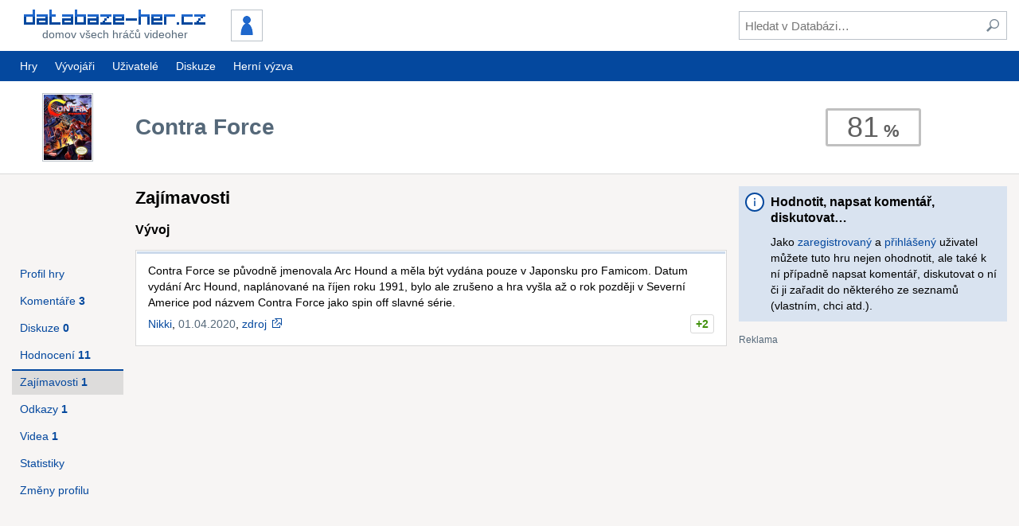

--- FILE ---
content_type: text/html; charset=UTF-8
request_url: https://www.databaze-her.cz/hry/contra-force/zajimavosti/
body_size: 5218
content:
<!DOCTYPE html>
<html lang="cs" dir="ltr" class="no-js" data-theme="default">
<head>
<meta charset="utf-8">

<title>Contra Force &ndash; Zajímavosti &ndash; Databáze-her.cz</title>

<meta name="description" content="Zajímavosti ke hře Contra Force. Nejnavštěvovanější česká databáze videoher. PC, hry, diskuze, hodnocení, komentáře, videa, zajímavosti...">
<meta name="viewport" content="width=device-width, initial-scale=1">

<meta name="theme-color" content="#04489e">


<link rel="stylesheet" href="/templates/resources/dist/tinymce.skin.css?_=2.13.1" media="all">
<link rel="stylesheet" href="/templates/resources/dist/main.css?_=2.13.1" media="all">

<link rel="shortcut icon" href="/templates/resources/images/icons/site/favicon.ico">
<link rel="apple-touch-icon" href="/templates/resources/images/icons/site/60.png">
<link rel="apple-touch-icon" sizes="76x76" href="/templates/resources/images/icons/site/76.png">
<link rel="apple-touch-icon" sizes="120x120" href="/templates/resources/images/icons/site/120.png">
<link rel="apple-touch-icon" sizes="152x152" href="/templates/resources/images/icons/site/152.png">

<link rel="search" type="application/opensearchdescription+xml" href="https://www.databaze-her.cz/addons/search/all.xml" title="Databáze-her.cz vyhledávání">

<link rel="alternate" type="application/rss+xml" href="/rss/hry.xml" title="Poslední hry přidané do databáze">
<link rel="alternate" type="application/rss+xml" href="/rss/komentare.xml" title="Poslední komentáře">
<link rel="alternate" type="application/rss+xml" href="/rss/blog.xml" title="Blog">

<script src="/templates/resources/scripts/libraries/modernizr.js?_=2.13.1"></script>
<script src="/min/g=js_core?_=1697454281"></script>
<script src="/min/g=js_matomo?_=1697454281" async></script>

<script>
	(function() {
		var script = document.createElement('script');

		script.setAttribute('src', '//pagead2.googlesyndication.com/pagead/js/adsbygoogle.js');
		script.setAttribute('async', true);

		document.head.appendChild(script);

			})();
</script>


</head>
<body id="dh" data-user-system-name="" data-short-url="http://dbher.cz" data-user-themes='[ "", "" ]'>

<header role="banner">
	<div class="inner">
		<div class="content">
			<div class="content-container -main">
				<div class="content-primary">
					<a id="logo" href="/" class="button minor" tabindex="1">
						<div>
							<img src="/templates/resources/images/logo_3.png" alt="Databáze-her.cz" width="228" height="19">
							<span>Domov všech hráčů videoher</span>
						</div>
					</a>

									<div id="user">
						<a id="user-id" href="/prihlaseni/?page=/hry/contra-force/zajimavosti/" class="button" tabindex="1">
							<img src="/obrazky/uz_ikony/0.png" alt="" width="36" height="36" class="framed">
						</a>
					</div>
				
					<a id="show-search" href="#" class="button" title="Hledat" tabindex="1"><span class="icon -svg -search"><img src="/templates/resources/images/icons/search.svg" alt="Hledat"></span></a>
					<a id="show-sidemenu" href="#" class="button" title="Nabídka" tabindex="1"><span class="icon -svg -menu"><img src="/templates/resources/images/icons/menu.svg" alt="Nabídka"></span></a>
				</div>

				<div class="content-secondary">
					<div class="container -valign-center">
						<button id="hide-search" type="button" class="clean low-res-only"><span class="icon -svg -close"><img src="/templates/resources/images/icons/close.svg" alt="×" /></span></button>
						<form id="search" method="get" action="/hledani/">
							<fieldset>
								<input type="text" id="search-term" name="fraze" tabindex="2" placeholder="Hledat v Databázi&hellip;">
								<button type="submit" class="clean" tabindex="3" title="Zahájit hledání"><span class="icon -svg -search"><img src="/templates/resources/images/icons/search.svg" alt="Hledat"></span></button>
							</fieldset>
						</form>
					</div>
				</div>
			</div>
		</div>
	</div>

	<nav id="mainmenu" role="navigation" class="hi-res-only">
	<div class="inner">
		<div class="row">
			<div class="row-left">
				<a href="/hry/?rozsah=1" class="button">Hry</a>
				<a href="/vyvojari/" class="button">Vývojáři</a>
							<a href="/uzivatele/" class="button">Uživatelé</a>
										<a href="/diskuze/" class="button">Diskuze</a>
				<a href="https://www.hernivyzva.cz/" class="button" target="_blank">Herní výzva</a>
						</div>

				</div>
	</div>
</nav>

	<nav id="sidemenu" role="navigation">
	<h3>Nepřihlášený uživatel</h3>

	<ul class="menu static">
		<li><a href="/prihlaseni/?page=/hry/contra-force/zajimavosti/">Přihlášení</a></li>
		<li><a href="/registrace/?page=/hry/contra-force/zajimavosti/">Registrace</a></li>
	</ul>

	<h3>Databáze</h3>

	<ul class="menu static">
		<li><a href="/hry/?rozsah=1">Hry</a></li>
		<li><a href="/vyvojari/">Vývojáři</a></li>
			<li><a href="/uzivatele/">Uživatelé</a></li>
		<li><a href="/diskuze/">Diskuze</a></li>
		</ul>
</nav>
	<script>
		dh(function() {
			DH.header = new DH.Class.Header();
		});
	</script>
</header>

<div class="message-info inner js-hidden" id="javascript-required">Pro pohodlnější navigaci i přístup k pokročilým funkcím Databáze-her.cz doporučujeme povolit si ve svém prohlížeči JavaScript.</div>


<main role="main">
	<div class="holder">
	<div class="support">
				<ins class="adsbygoogle"
			style="width:160px;height:600px"
			data-ad-client="ca-pub-2974554595617270"
			data-ad-slot="2049574583"></ins>
		<script>(adsbygoogle = window.adsbygoogle || []).push({});</script>
			</div>
</div>

	
<header id="subpage-header" class="container -main -primary">
	<div class="inner">
		<div class="content">
			<div class="content-container -main">
				<a href="/hry/contra-force/" class="minor content-primary content-container -inner">
					<div class="content-primary">
						<div class="container -valign-center">
							<div class="h1">Contra Force</div>
						</div>
					</div>

					<div class="content-secondary content-header">
						<div class="container -valign-center">
							<div class="game-cover">
								<img src="/obrazky/hry_krabice/14970.png?_=1526734086" alt="Contra Force" width="120" height="164">
							</div>
						</div>
					</div>
				</a>

				<div class="content-secondary content-header">
					<div class="container -valign-center">
											<div id="game-rating">
							<div class="rating l-0">81</div>
						</div>
										</div>
				</div>
			</div>
		</div>
	</div>
</header>
<div class="inner">
	<div class="content">
		<div class="content-container -main">
			<div id="game-trivia" class="content-primary content-container -inner -wide">
				<section class="content-primary">
					<header class="header">
						<h1 class="h2">Zajímavosti</h1>
										</header>
				
									<section class="section">
						<h4>Vývoj</h4>

											<article id="z_88417" class="entry" data-id="z_88417">
	<div class="article-text">Contra Force se původně jmenovala Arc Hound a měla být vydána pouze v Japonsku pro Famicom. Datum vydání Arc Hound, naplánované na říjen roku 1991, bylo ale zrušeno a hra vyšla až o rok později v Severní Americe pod názvem Contra Force jako spin off slavné série.</div>
	<div class="row">
		<div class="row-left">
			<span><a href="/uzivatele/nikki/">Nikki</a>, <a href="/hry/contra-force/zajimavosti/#z_88417" class="minor">01.04.2020</a>, <a href="https://contra.fandom.com/wiki/Contra_Force#Development" class="external">zdroj</a></span>
		</div>
		<div class="entry-rating row-right">
			<span class="item-rating -positive" title="Celkové hodnocení">
			+2
		</span>
	</div>	</div>
</article>										</section>
				
								</section>

				<div id="game-navigation" class="content-secondary" data-title="Contra Force">
	<nav role="navigation">
		<ul class="buttons-list js-hi-res-only">
			<li><a href="/hry/contra-force/" class="button">Profil hry</a></li>
					<li><a href="/hry/contra-force/komentare/" class="button"><span>Komentáře <b>3</b></span></a></li>
					<li><a href="/hry/contra-force/diskuze/" class="button"><span>Diskuze <b>0</b></span></a></li>
					<li><a href="/hry/contra-force/hodnoceni/" class="button"><span>Hodnocení <b>11</b></span></a></li>
					<li><a href="/hry/contra-force/zajimavosti/" class="button -active"><span>Zajímavosti <b>1</b></span></a></li>
			<li><a href="/hry/contra-force/odkazy/" class="button"><span>Odkazy <b>1</b></span></a></li>
			<li><a href="/hry/contra-force/videa/" class="button"><span>Videa <b>1</b></span></a></li>
			<li><a href="/hry/contra-force/statistiky/" class="button">Statistiky</a></li>
			<li><a href="/hry/contra-force/zmeny-hry/" class="button">Změny profilu</a></li>
		</ul>

		</nav>

	<script>
		dh(function() {
			DH.header.sideMenu.addGroup('#game-navigation .buttons-list', '', 'Hra ' + $('#game-navigation').data('title'));
		});
	</script>
</div>			</div>

			<div id="sidebar" class="content-secondary">
										<div class="message-info">
		<h4>Hodnotit, napsat komentář, diskutovat&hellip;</h4>

		<p>Jako <a href="/registrace/?page=/hry/contra-force/zajimavosti/">zaregistrovaný</a> a <a href="/prihlaseni/?page=/hry/contra-force/zajimavosti/">přihlášený</a> uživatel můžete tuto hru nejen ohodnotit, ale také k ní případně napsat komentář, diskutovat o ní či ji zařadit do některého ze seznamů (vlastním, chci atd.).</p>
	</div>
					<div class="support -responsive">
	<ins class="adsbygoogle"
		style="display:block"
		data-ad-client="ca-pub-2974554595617270"
		data-ad-slot="7315250189"
		data-ad-format="auto"
		data-full-width-responsive="true"></ins>
	<script>(adsbygoogle = window.adsbygoogle || []).push({});</script>
</div>
			</div>
		</div>
	</div>
</div>

</main>


<footer role="contentinfo">
	<div class="inner">
		<div class="content">
			<div class="clearfix">
				<div id="social" class="clearfix">
					<a href="https://steamcommunity.com/groups/databazehercz" title="Steam" rel="nofollow noopener"><span class="icon -svg -social-32 -steam"><svg xmlns="http://www.w3.org/2000/svg" width="24" height="24" viewBox="0 0 24 24"><path d="M24 12c0 6.627-5.373 12-12 12-5.782 0-10.608-4.091-11.744-9.537l4.764 2.003c.285 1.441 1.56 2.547 3.115 2.534 1.723-.017 3.105-1.414 3.116-3.129l.007-.003 3.602-2.684c2.304.024 4.14-1.833 4.14-4.091 0-2.26-1.834-4.093-4.093-4.093-2.234 0-4.048 1.791-4.09 4.015l-2.64 3.693c-.668-.014-1.269.169-1.791.51l-6.294-2.646c.708-5.953 5.765-10.572 11.908-10.572 6.627 0 12 5.373 12 12zm-16.577 5.477l-1.544-.649c.38.858 1.236 1.461 2.249 1.457 1.346-.012 2.422-1.11 2.41-2.455-.012-1.329-1.104-2.41-2.432-2.41-.287.001-.57.05-.86.16l1.542.648c.898.378 1.319 1.411.941 2.308-.376.896-1.409 1.318-2.306.941zm7.484-5.602c-1.533 0-2.781-1.249-2.781-2.782 0-1.534 1.248-2.782 2.781-2.782 1.534 0 2.781 1.248 2.781 2.782 0 1.533-1.247 2.782-2.781 2.782zm0-.682c1.159 0 2.1-.942 2.1-2.101 0-1.158-.94-2.102-2.1-2.102s-2.102.943-2.102 2.102c.001 1.159.943 2.101 2.102 2.101z"/></svg></span></a>

					<a href="https://www.facebook.com/databazehercz" title="Facebook" rel="nofollow noopener"><span class="icon -svg -social-32 -facebook"><svg xmlns="http://www.w3.org/2000/svg" width="24" height="24" viewBox="0 0 24 24"><path d="M9 8h-3v4h3v12h5v-12h3.642l.358-4h-4v-1.667c0-.955.192-1.333 1.115-1.333h2.885v-5h-3.808c-3.596 0-5.192 1.583-5.192 4.615v3.385z"/></svg></span></a>

					<a href="https://www.instagram.com/databazehercz/" title="Instagram" rel="nofollow noopener"><span class="icon -svg -social-32 -instagram"><svg xmlns="http://www.w3.org/2000/svg" width="24" height="24" viewBox="0 0 24 24"><path d="m 19.162634,3.2272819 c -0.890018,0 -1.611201,0.7211832 -1.611201,1.6100834 0,0.8889002 0.721183,1.6100834 1.611201,1.6100834 0.888901,0 1.608966,-0.7211832 1.608966,-1.6100834 0,-0.8889002 -0.720065,-1.6100834 -1.608966,-1.6100834 z M 12,16.471336 c -2.4699125,0 -4.4724538,-2.001423 -4.4724538,-4.472454 0,-2.4699127 2.0025413,-4.4724538 4.4724538,-4.4724538 2.469913,0 4.472453,2.0025411 4.472453,4.4724538 0,2.471031 -2.00254,4.472454 -4.472453,4.472454 z M 12,5.1090669 c -3.8049401,0 -6.889815,3.084875 -6.889815,6.8898151 0,3.80494 3.0848749,6.890933 6.889815,6.890933 3.80494,0 6.889815,-3.084875 6.889815,-6.890933 C 18.889815,8.1939419 15.80494,5.1090669 12,5.1090669 Z M 12,1 c 3.582435,0 4.007318,0.013417 5.422851,0.078268 3.636104,0.1654808 5.334518,1.8907299 5.5,5.5 C 22.987701,7.9926815 23,8.4175646 23,12 c 0,3.583553 -0.01342,4.007318 -0.07715,5.421732 -0.166599,3.605916 -1.860541,5.334519 -5.5,5.5 C 16.007318,22.986583 15.584672,23 12,23 8.4175646,23 7.9926815,22.98658 6.5782679,22.921735 2.9332181,22.755136 1.2437487,21.02206 1.0782679,17.420617 1.0134173,16.0062 1,15.582435 1,11.998882 1,8.4164464 1.0145355,7.9926815 1.0782679,6.5771498 c 0.166599,-3.608152 1.8605408,-5.3345192 5.5,-5.5 C 7.9937995,1.0134174 8.4175646,1 12,1 Z"/></svg></span></a>

					<a href="https://www.youtube.com/user/databazeher" title="YouTube" rel="nofollow noopener"><span class="icon -svg -social-32 -youtube"><svg xmlns="http://www.w3.org/2000/svg" width="24" height="24" viewBox="0 0 24 24"><path d="M19.615 3.184c-3.604-.246-11.631-.245-15.23 0-3.897.266-4.356 2.62-4.385 8.816.029 6.185.484 8.549 4.385 8.816 3.6.245 11.626.246 15.23 0 3.897-.266 4.356-2.62 4.385-8.816-.029-6.185-.484-8.549-4.385-8.816zm-10.615 12.816v-8l8 3.993-8 4.007z"/></svg></span></a>
				</div>

				<nav id="links" class="clearfix">
					<ul>
						<li><a href="/o-webu/">O webu</a></li>
						<li><a href="/clanky/">Články</a></li>
						<li><a href="/statistiky/">Statistiky</a></li>
						<li><a href="https://www.hernivyzva.cz/" class="external">Herní výzva</a></li>
					</ul>
					<ul>
						<li><a href="/ostatni/faq/">F.A.Q.</a></li>
						<li><a href="/napoveda/">Nápověda</a></li>
						<li><a href="/odmeny/">Odměny</a></li>
					</ul>
					<ul>
						<li><strong><a href="/podporte-nas/">Podpořte nás</a></strong></li>
						<li><a href="/ostatni/podminky-uzivani/">Podmínky užívání</a></li>
						<li><a href="/o-webu/#kontakt">Kontakt a reklama</a></li>
					</ul>
				</nav>
			</div>
		
			<div id="authors">
				<p><strong>2008&ndash;2026</strong>&nbsp;<a href="/o-webu/#tym">Tým Databáze-her.cz</a></p>
				<p>
					<a rel="license" href="http://creativecommons.org/licenses/by-nc-nd/3.0/cz/" title="Creative Commons Uveďte autora-Neužívejte dílo komerčně-Nezasahujte do díla 3.0 Česko"><img alt="Licence Creative Commons" src="https://i.creativecommons.org/l/by-nc-nd/3.0/cz/88x31.png"></a>
					Obsah Databáze-her.cz podléhá této licenci
					<br>Autorství uvádějte spolu s odkazem na zdrojovou stránku
				</p>
			</div>
		</div>
	</div>
</footer>


<script id="bbcode-link-codes" type="application/json">
	{"h4476":"Contra","h4482":"Super Contra","h14352":"Contra III: The Alien Wars"}
</script>

<style>
	.grecaptcha-badge { visibility: hidden; }
</style>

<script src="https://www.google.com/recaptcha/api.js?render=6LcyWD4aAAAAALigJWBotdjB8z6TGF1C_hXwq-5g&amp;hl=cs"></script>

<script src="/templates/resources/dist/vendor.js?_=2.13.1"></script>
<script src="/templates/resources/dist/tinymce.js?_=2.13.1"></script>
<script src="/templates/resources/dist/main.js?_=2.13.1"></script>
<script src="/min/g=js?_=1704250568"></script>
</body>
</html>

--- FILE ---
content_type: text/html; charset=utf-8
request_url: https://www.google.com/recaptcha/api2/anchor?ar=1&k=6LcyWD4aAAAAALigJWBotdjB8z6TGF1C_hXwq-5g&co=aHR0cHM6Ly93d3cuZGF0YWJhemUtaGVyLmN6OjQ0Mw..&hl=cs&v=PoyoqOPhxBO7pBk68S4YbpHZ&size=invisible&anchor-ms=20000&execute-ms=30000&cb=ihjzk8l16sgt
body_size: 48755
content:
<!DOCTYPE HTML><html dir="ltr" lang="cs"><head><meta http-equiv="Content-Type" content="text/html; charset=UTF-8">
<meta http-equiv="X-UA-Compatible" content="IE=edge">
<title>reCAPTCHA</title>
<style type="text/css">
/* cyrillic-ext */
@font-face {
  font-family: 'Roboto';
  font-style: normal;
  font-weight: 400;
  font-stretch: 100%;
  src: url(//fonts.gstatic.com/s/roboto/v48/KFO7CnqEu92Fr1ME7kSn66aGLdTylUAMa3GUBHMdazTgWw.woff2) format('woff2');
  unicode-range: U+0460-052F, U+1C80-1C8A, U+20B4, U+2DE0-2DFF, U+A640-A69F, U+FE2E-FE2F;
}
/* cyrillic */
@font-face {
  font-family: 'Roboto';
  font-style: normal;
  font-weight: 400;
  font-stretch: 100%;
  src: url(//fonts.gstatic.com/s/roboto/v48/KFO7CnqEu92Fr1ME7kSn66aGLdTylUAMa3iUBHMdazTgWw.woff2) format('woff2');
  unicode-range: U+0301, U+0400-045F, U+0490-0491, U+04B0-04B1, U+2116;
}
/* greek-ext */
@font-face {
  font-family: 'Roboto';
  font-style: normal;
  font-weight: 400;
  font-stretch: 100%;
  src: url(//fonts.gstatic.com/s/roboto/v48/KFO7CnqEu92Fr1ME7kSn66aGLdTylUAMa3CUBHMdazTgWw.woff2) format('woff2');
  unicode-range: U+1F00-1FFF;
}
/* greek */
@font-face {
  font-family: 'Roboto';
  font-style: normal;
  font-weight: 400;
  font-stretch: 100%;
  src: url(//fonts.gstatic.com/s/roboto/v48/KFO7CnqEu92Fr1ME7kSn66aGLdTylUAMa3-UBHMdazTgWw.woff2) format('woff2');
  unicode-range: U+0370-0377, U+037A-037F, U+0384-038A, U+038C, U+038E-03A1, U+03A3-03FF;
}
/* math */
@font-face {
  font-family: 'Roboto';
  font-style: normal;
  font-weight: 400;
  font-stretch: 100%;
  src: url(//fonts.gstatic.com/s/roboto/v48/KFO7CnqEu92Fr1ME7kSn66aGLdTylUAMawCUBHMdazTgWw.woff2) format('woff2');
  unicode-range: U+0302-0303, U+0305, U+0307-0308, U+0310, U+0312, U+0315, U+031A, U+0326-0327, U+032C, U+032F-0330, U+0332-0333, U+0338, U+033A, U+0346, U+034D, U+0391-03A1, U+03A3-03A9, U+03B1-03C9, U+03D1, U+03D5-03D6, U+03F0-03F1, U+03F4-03F5, U+2016-2017, U+2034-2038, U+203C, U+2040, U+2043, U+2047, U+2050, U+2057, U+205F, U+2070-2071, U+2074-208E, U+2090-209C, U+20D0-20DC, U+20E1, U+20E5-20EF, U+2100-2112, U+2114-2115, U+2117-2121, U+2123-214F, U+2190, U+2192, U+2194-21AE, U+21B0-21E5, U+21F1-21F2, U+21F4-2211, U+2213-2214, U+2216-22FF, U+2308-230B, U+2310, U+2319, U+231C-2321, U+2336-237A, U+237C, U+2395, U+239B-23B7, U+23D0, U+23DC-23E1, U+2474-2475, U+25AF, U+25B3, U+25B7, U+25BD, U+25C1, U+25CA, U+25CC, U+25FB, U+266D-266F, U+27C0-27FF, U+2900-2AFF, U+2B0E-2B11, U+2B30-2B4C, U+2BFE, U+3030, U+FF5B, U+FF5D, U+1D400-1D7FF, U+1EE00-1EEFF;
}
/* symbols */
@font-face {
  font-family: 'Roboto';
  font-style: normal;
  font-weight: 400;
  font-stretch: 100%;
  src: url(//fonts.gstatic.com/s/roboto/v48/KFO7CnqEu92Fr1ME7kSn66aGLdTylUAMaxKUBHMdazTgWw.woff2) format('woff2');
  unicode-range: U+0001-000C, U+000E-001F, U+007F-009F, U+20DD-20E0, U+20E2-20E4, U+2150-218F, U+2190, U+2192, U+2194-2199, U+21AF, U+21E6-21F0, U+21F3, U+2218-2219, U+2299, U+22C4-22C6, U+2300-243F, U+2440-244A, U+2460-24FF, U+25A0-27BF, U+2800-28FF, U+2921-2922, U+2981, U+29BF, U+29EB, U+2B00-2BFF, U+4DC0-4DFF, U+FFF9-FFFB, U+10140-1018E, U+10190-1019C, U+101A0, U+101D0-101FD, U+102E0-102FB, U+10E60-10E7E, U+1D2C0-1D2D3, U+1D2E0-1D37F, U+1F000-1F0FF, U+1F100-1F1AD, U+1F1E6-1F1FF, U+1F30D-1F30F, U+1F315, U+1F31C, U+1F31E, U+1F320-1F32C, U+1F336, U+1F378, U+1F37D, U+1F382, U+1F393-1F39F, U+1F3A7-1F3A8, U+1F3AC-1F3AF, U+1F3C2, U+1F3C4-1F3C6, U+1F3CA-1F3CE, U+1F3D4-1F3E0, U+1F3ED, U+1F3F1-1F3F3, U+1F3F5-1F3F7, U+1F408, U+1F415, U+1F41F, U+1F426, U+1F43F, U+1F441-1F442, U+1F444, U+1F446-1F449, U+1F44C-1F44E, U+1F453, U+1F46A, U+1F47D, U+1F4A3, U+1F4B0, U+1F4B3, U+1F4B9, U+1F4BB, U+1F4BF, U+1F4C8-1F4CB, U+1F4D6, U+1F4DA, U+1F4DF, U+1F4E3-1F4E6, U+1F4EA-1F4ED, U+1F4F7, U+1F4F9-1F4FB, U+1F4FD-1F4FE, U+1F503, U+1F507-1F50B, U+1F50D, U+1F512-1F513, U+1F53E-1F54A, U+1F54F-1F5FA, U+1F610, U+1F650-1F67F, U+1F687, U+1F68D, U+1F691, U+1F694, U+1F698, U+1F6AD, U+1F6B2, U+1F6B9-1F6BA, U+1F6BC, U+1F6C6-1F6CF, U+1F6D3-1F6D7, U+1F6E0-1F6EA, U+1F6F0-1F6F3, U+1F6F7-1F6FC, U+1F700-1F7FF, U+1F800-1F80B, U+1F810-1F847, U+1F850-1F859, U+1F860-1F887, U+1F890-1F8AD, U+1F8B0-1F8BB, U+1F8C0-1F8C1, U+1F900-1F90B, U+1F93B, U+1F946, U+1F984, U+1F996, U+1F9E9, U+1FA00-1FA6F, U+1FA70-1FA7C, U+1FA80-1FA89, U+1FA8F-1FAC6, U+1FACE-1FADC, U+1FADF-1FAE9, U+1FAF0-1FAF8, U+1FB00-1FBFF;
}
/* vietnamese */
@font-face {
  font-family: 'Roboto';
  font-style: normal;
  font-weight: 400;
  font-stretch: 100%;
  src: url(//fonts.gstatic.com/s/roboto/v48/KFO7CnqEu92Fr1ME7kSn66aGLdTylUAMa3OUBHMdazTgWw.woff2) format('woff2');
  unicode-range: U+0102-0103, U+0110-0111, U+0128-0129, U+0168-0169, U+01A0-01A1, U+01AF-01B0, U+0300-0301, U+0303-0304, U+0308-0309, U+0323, U+0329, U+1EA0-1EF9, U+20AB;
}
/* latin-ext */
@font-face {
  font-family: 'Roboto';
  font-style: normal;
  font-weight: 400;
  font-stretch: 100%;
  src: url(//fonts.gstatic.com/s/roboto/v48/KFO7CnqEu92Fr1ME7kSn66aGLdTylUAMa3KUBHMdazTgWw.woff2) format('woff2');
  unicode-range: U+0100-02BA, U+02BD-02C5, U+02C7-02CC, U+02CE-02D7, U+02DD-02FF, U+0304, U+0308, U+0329, U+1D00-1DBF, U+1E00-1E9F, U+1EF2-1EFF, U+2020, U+20A0-20AB, U+20AD-20C0, U+2113, U+2C60-2C7F, U+A720-A7FF;
}
/* latin */
@font-face {
  font-family: 'Roboto';
  font-style: normal;
  font-weight: 400;
  font-stretch: 100%;
  src: url(//fonts.gstatic.com/s/roboto/v48/KFO7CnqEu92Fr1ME7kSn66aGLdTylUAMa3yUBHMdazQ.woff2) format('woff2');
  unicode-range: U+0000-00FF, U+0131, U+0152-0153, U+02BB-02BC, U+02C6, U+02DA, U+02DC, U+0304, U+0308, U+0329, U+2000-206F, U+20AC, U+2122, U+2191, U+2193, U+2212, U+2215, U+FEFF, U+FFFD;
}
/* cyrillic-ext */
@font-face {
  font-family: 'Roboto';
  font-style: normal;
  font-weight: 500;
  font-stretch: 100%;
  src: url(//fonts.gstatic.com/s/roboto/v48/KFO7CnqEu92Fr1ME7kSn66aGLdTylUAMa3GUBHMdazTgWw.woff2) format('woff2');
  unicode-range: U+0460-052F, U+1C80-1C8A, U+20B4, U+2DE0-2DFF, U+A640-A69F, U+FE2E-FE2F;
}
/* cyrillic */
@font-face {
  font-family: 'Roboto';
  font-style: normal;
  font-weight: 500;
  font-stretch: 100%;
  src: url(//fonts.gstatic.com/s/roboto/v48/KFO7CnqEu92Fr1ME7kSn66aGLdTylUAMa3iUBHMdazTgWw.woff2) format('woff2');
  unicode-range: U+0301, U+0400-045F, U+0490-0491, U+04B0-04B1, U+2116;
}
/* greek-ext */
@font-face {
  font-family: 'Roboto';
  font-style: normal;
  font-weight: 500;
  font-stretch: 100%;
  src: url(//fonts.gstatic.com/s/roboto/v48/KFO7CnqEu92Fr1ME7kSn66aGLdTylUAMa3CUBHMdazTgWw.woff2) format('woff2');
  unicode-range: U+1F00-1FFF;
}
/* greek */
@font-face {
  font-family: 'Roboto';
  font-style: normal;
  font-weight: 500;
  font-stretch: 100%;
  src: url(//fonts.gstatic.com/s/roboto/v48/KFO7CnqEu92Fr1ME7kSn66aGLdTylUAMa3-UBHMdazTgWw.woff2) format('woff2');
  unicode-range: U+0370-0377, U+037A-037F, U+0384-038A, U+038C, U+038E-03A1, U+03A3-03FF;
}
/* math */
@font-face {
  font-family: 'Roboto';
  font-style: normal;
  font-weight: 500;
  font-stretch: 100%;
  src: url(//fonts.gstatic.com/s/roboto/v48/KFO7CnqEu92Fr1ME7kSn66aGLdTylUAMawCUBHMdazTgWw.woff2) format('woff2');
  unicode-range: U+0302-0303, U+0305, U+0307-0308, U+0310, U+0312, U+0315, U+031A, U+0326-0327, U+032C, U+032F-0330, U+0332-0333, U+0338, U+033A, U+0346, U+034D, U+0391-03A1, U+03A3-03A9, U+03B1-03C9, U+03D1, U+03D5-03D6, U+03F0-03F1, U+03F4-03F5, U+2016-2017, U+2034-2038, U+203C, U+2040, U+2043, U+2047, U+2050, U+2057, U+205F, U+2070-2071, U+2074-208E, U+2090-209C, U+20D0-20DC, U+20E1, U+20E5-20EF, U+2100-2112, U+2114-2115, U+2117-2121, U+2123-214F, U+2190, U+2192, U+2194-21AE, U+21B0-21E5, U+21F1-21F2, U+21F4-2211, U+2213-2214, U+2216-22FF, U+2308-230B, U+2310, U+2319, U+231C-2321, U+2336-237A, U+237C, U+2395, U+239B-23B7, U+23D0, U+23DC-23E1, U+2474-2475, U+25AF, U+25B3, U+25B7, U+25BD, U+25C1, U+25CA, U+25CC, U+25FB, U+266D-266F, U+27C0-27FF, U+2900-2AFF, U+2B0E-2B11, U+2B30-2B4C, U+2BFE, U+3030, U+FF5B, U+FF5D, U+1D400-1D7FF, U+1EE00-1EEFF;
}
/* symbols */
@font-face {
  font-family: 'Roboto';
  font-style: normal;
  font-weight: 500;
  font-stretch: 100%;
  src: url(//fonts.gstatic.com/s/roboto/v48/KFO7CnqEu92Fr1ME7kSn66aGLdTylUAMaxKUBHMdazTgWw.woff2) format('woff2');
  unicode-range: U+0001-000C, U+000E-001F, U+007F-009F, U+20DD-20E0, U+20E2-20E4, U+2150-218F, U+2190, U+2192, U+2194-2199, U+21AF, U+21E6-21F0, U+21F3, U+2218-2219, U+2299, U+22C4-22C6, U+2300-243F, U+2440-244A, U+2460-24FF, U+25A0-27BF, U+2800-28FF, U+2921-2922, U+2981, U+29BF, U+29EB, U+2B00-2BFF, U+4DC0-4DFF, U+FFF9-FFFB, U+10140-1018E, U+10190-1019C, U+101A0, U+101D0-101FD, U+102E0-102FB, U+10E60-10E7E, U+1D2C0-1D2D3, U+1D2E0-1D37F, U+1F000-1F0FF, U+1F100-1F1AD, U+1F1E6-1F1FF, U+1F30D-1F30F, U+1F315, U+1F31C, U+1F31E, U+1F320-1F32C, U+1F336, U+1F378, U+1F37D, U+1F382, U+1F393-1F39F, U+1F3A7-1F3A8, U+1F3AC-1F3AF, U+1F3C2, U+1F3C4-1F3C6, U+1F3CA-1F3CE, U+1F3D4-1F3E0, U+1F3ED, U+1F3F1-1F3F3, U+1F3F5-1F3F7, U+1F408, U+1F415, U+1F41F, U+1F426, U+1F43F, U+1F441-1F442, U+1F444, U+1F446-1F449, U+1F44C-1F44E, U+1F453, U+1F46A, U+1F47D, U+1F4A3, U+1F4B0, U+1F4B3, U+1F4B9, U+1F4BB, U+1F4BF, U+1F4C8-1F4CB, U+1F4D6, U+1F4DA, U+1F4DF, U+1F4E3-1F4E6, U+1F4EA-1F4ED, U+1F4F7, U+1F4F9-1F4FB, U+1F4FD-1F4FE, U+1F503, U+1F507-1F50B, U+1F50D, U+1F512-1F513, U+1F53E-1F54A, U+1F54F-1F5FA, U+1F610, U+1F650-1F67F, U+1F687, U+1F68D, U+1F691, U+1F694, U+1F698, U+1F6AD, U+1F6B2, U+1F6B9-1F6BA, U+1F6BC, U+1F6C6-1F6CF, U+1F6D3-1F6D7, U+1F6E0-1F6EA, U+1F6F0-1F6F3, U+1F6F7-1F6FC, U+1F700-1F7FF, U+1F800-1F80B, U+1F810-1F847, U+1F850-1F859, U+1F860-1F887, U+1F890-1F8AD, U+1F8B0-1F8BB, U+1F8C0-1F8C1, U+1F900-1F90B, U+1F93B, U+1F946, U+1F984, U+1F996, U+1F9E9, U+1FA00-1FA6F, U+1FA70-1FA7C, U+1FA80-1FA89, U+1FA8F-1FAC6, U+1FACE-1FADC, U+1FADF-1FAE9, U+1FAF0-1FAF8, U+1FB00-1FBFF;
}
/* vietnamese */
@font-face {
  font-family: 'Roboto';
  font-style: normal;
  font-weight: 500;
  font-stretch: 100%;
  src: url(//fonts.gstatic.com/s/roboto/v48/KFO7CnqEu92Fr1ME7kSn66aGLdTylUAMa3OUBHMdazTgWw.woff2) format('woff2');
  unicode-range: U+0102-0103, U+0110-0111, U+0128-0129, U+0168-0169, U+01A0-01A1, U+01AF-01B0, U+0300-0301, U+0303-0304, U+0308-0309, U+0323, U+0329, U+1EA0-1EF9, U+20AB;
}
/* latin-ext */
@font-face {
  font-family: 'Roboto';
  font-style: normal;
  font-weight: 500;
  font-stretch: 100%;
  src: url(//fonts.gstatic.com/s/roboto/v48/KFO7CnqEu92Fr1ME7kSn66aGLdTylUAMa3KUBHMdazTgWw.woff2) format('woff2');
  unicode-range: U+0100-02BA, U+02BD-02C5, U+02C7-02CC, U+02CE-02D7, U+02DD-02FF, U+0304, U+0308, U+0329, U+1D00-1DBF, U+1E00-1E9F, U+1EF2-1EFF, U+2020, U+20A0-20AB, U+20AD-20C0, U+2113, U+2C60-2C7F, U+A720-A7FF;
}
/* latin */
@font-face {
  font-family: 'Roboto';
  font-style: normal;
  font-weight: 500;
  font-stretch: 100%;
  src: url(//fonts.gstatic.com/s/roboto/v48/KFO7CnqEu92Fr1ME7kSn66aGLdTylUAMa3yUBHMdazQ.woff2) format('woff2');
  unicode-range: U+0000-00FF, U+0131, U+0152-0153, U+02BB-02BC, U+02C6, U+02DA, U+02DC, U+0304, U+0308, U+0329, U+2000-206F, U+20AC, U+2122, U+2191, U+2193, U+2212, U+2215, U+FEFF, U+FFFD;
}
/* cyrillic-ext */
@font-face {
  font-family: 'Roboto';
  font-style: normal;
  font-weight: 900;
  font-stretch: 100%;
  src: url(//fonts.gstatic.com/s/roboto/v48/KFO7CnqEu92Fr1ME7kSn66aGLdTylUAMa3GUBHMdazTgWw.woff2) format('woff2');
  unicode-range: U+0460-052F, U+1C80-1C8A, U+20B4, U+2DE0-2DFF, U+A640-A69F, U+FE2E-FE2F;
}
/* cyrillic */
@font-face {
  font-family: 'Roboto';
  font-style: normal;
  font-weight: 900;
  font-stretch: 100%;
  src: url(//fonts.gstatic.com/s/roboto/v48/KFO7CnqEu92Fr1ME7kSn66aGLdTylUAMa3iUBHMdazTgWw.woff2) format('woff2');
  unicode-range: U+0301, U+0400-045F, U+0490-0491, U+04B0-04B1, U+2116;
}
/* greek-ext */
@font-face {
  font-family: 'Roboto';
  font-style: normal;
  font-weight: 900;
  font-stretch: 100%;
  src: url(//fonts.gstatic.com/s/roboto/v48/KFO7CnqEu92Fr1ME7kSn66aGLdTylUAMa3CUBHMdazTgWw.woff2) format('woff2');
  unicode-range: U+1F00-1FFF;
}
/* greek */
@font-face {
  font-family: 'Roboto';
  font-style: normal;
  font-weight: 900;
  font-stretch: 100%;
  src: url(//fonts.gstatic.com/s/roboto/v48/KFO7CnqEu92Fr1ME7kSn66aGLdTylUAMa3-UBHMdazTgWw.woff2) format('woff2');
  unicode-range: U+0370-0377, U+037A-037F, U+0384-038A, U+038C, U+038E-03A1, U+03A3-03FF;
}
/* math */
@font-face {
  font-family: 'Roboto';
  font-style: normal;
  font-weight: 900;
  font-stretch: 100%;
  src: url(//fonts.gstatic.com/s/roboto/v48/KFO7CnqEu92Fr1ME7kSn66aGLdTylUAMawCUBHMdazTgWw.woff2) format('woff2');
  unicode-range: U+0302-0303, U+0305, U+0307-0308, U+0310, U+0312, U+0315, U+031A, U+0326-0327, U+032C, U+032F-0330, U+0332-0333, U+0338, U+033A, U+0346, U+034D, U+0391-03A1, U+03A3-03A9, U+03B1-03C9, U+03D1, U+03D5-03D6, U+03F0-03F1, U+03F4-03F5, U+2016-2017, U+2034-2038, U+203C, U+2040, U+2043, U+2047, U+2050, U+2057, U+205F, U+2070-2071, U+2074-208E, U+2090-209C, U+20D0-20DC, U+20E1, U+20E5-20EF, U+2100-2112, U+2114-2115, U+2117-2121, U+2123-214F, U+2190, U+2192, U+2194-21AE, U+21B0-21E5, U+21F1-21F2, U+21F4-2211, U+2213-2214, U+2216-22FF, U+2308-230B, U+2310, U+2319, U+231C-2321, U+2336-237A, U+237C, U+2395, U+239B-23B7, U+23D0, U+23DC-23E1, U+2474-2475, U+25AF, U+25B3, U+25B7, U+25BD, U+25C1, U+25CA, U+25CC, U+25FB, U+266D-266F, U+27C0-27FF, U+2900-2AFF, U+2B0E-2B11, U+2B30-2B4C, U+2BFE, U+3030, U+FF5B, U+FF5D, U+1D400-1D7FF, U+1EE00-1EEFF;
}
/* symbols */
@font-face {
  font-family: 'Roboto';
  font-style: normal;
  font-weight: 900;
  font-stretch: 100%;
  src: url(//fonts.gstatic.com/s/roboto/v48/KFO7CnqEu92Fr1ME7kSn66aGLdTylUAMaxKUBHMdazTgWw.woff2) format('woff2');
  unicode-range: U+0001-000C, U+000E-001F, U+007F-009F, U+20DD-20E0, U+20E2-20E4, U+2150-218F, U+2190, U+2192, U+2194-2199, U+21AF, U+21E6-21F0, U+21F3, U+2218-2219, U+2299, U+22C4-22C6, U+2300-243F, U+2440-244A, U+2460-24FF, U+25A0-27BF, U+2800-28FF, U+2921-2922, U+2981, U+29BF, U+29EB, U+2B00-2BFF, U+4DC0-4DFF, U+FFF9-FFFB, U+10140-1018E, U+10190-1019C, U+101A0, U+101D0-101FD, U+102E0-102FB, U+10E60-10E7E, U+1D2C0-1D2D3, U+1D2E0-1D37F, U+1F000-1F0FF, U+1F100-1F1AD, U+1F1E6-1F1FF, U+1F30D-1F30F, U+1F315, U+1F31C, U+1F31E, U+1F320-1F32C, U+1F336, U+1F378, U+1F37D, U+1F382, U+1F393-1F39F, U+1F3A7-1F3A8, U+1F3AC-1F3AF, U+1F3C2, U+1F3C4-1F3C6, U+1F3CA-1F3CE, U+1F3D4-1F3E0, U+1F3ED, U+1F3F1-1F3F3, U+1F3F5-1F3F7, U+1F408, U+1F415, U+1F41F, U+1F426, U+1F43F, U+1F441-1F442, U+1F444, U+1F446-1F449, U+1F44C-1F44E, U+1F453, U+1F46A, U+1F47D, U+1F4A3, U+1F4B0, U+1F4B3, U+1F4B9, U+1F4BB, U+1F4BF, U+1F4C8-1F4CB, U+1F4D6, U+1F4DA, U+1F4DF, U+1F4E3-1F4E6, U+1F4EA-1F4ED, U+1F4F7, U+1F4F9-1F4FB, U+1F4FD-1F4FE, U+1F503, U+1F507-1F50B, U+1F50D, U+1F512-1F513, U+1F53E-1F54A, U+1F54F-1F5FA, U+1F610, U+1F650-1F67F, U+1F687, U+1F68D, U+1F691, U+1F694, U+1F698, U+1F6AD, U+1F6B2, U+1F6B9-1F6BA, U+1F6BC, U+1F6C6-1F6CF, U+1F6D3-1F6D7, U+1F6E0-1F6EA, U+1F6F0-1F6F3, U+1F6F7-1F6FC, U+1F700-1F7FF, U+1F800-1F80B, U+1F810-1F847, U+1F850-1F859, U+1F860-1F887, U+1F890-1F8AD, U+1F8B0-1F8BB, U+1F8C0-1F8C1, U+1F900-1F90B, U+1F93B, U+1F946, U+1F984, U+1F996, U+1F9E9, U+1FA00-1FA6F, U+1FA70-1FA7C, U+1FA80-1FA89, U+1FA8F-1FAC6, U+1FACE-1FADC, U+1FADF-1FAE9, U+1FAF0-1FAF8, U+1FB00-1FBFF;
}
/* vietnamese */
@font-face {
  font-family: 'Roboto';
  font-style: normal;
  font-weight: 900;
  font-stretch: 100%;
  src: url(//fonts.gstatic.com/s/roboto/v48/KFO7CnqEu92Fr1ME7kSn66aGLdTylUAMa3OUBHMdazTgWw.woff2) format('woff2');
  unicode-range: U+0102-0103, U+0110-0111, U+0128-0129, U+0168-0169, U+01A0-01A1, U+01AF-01B0, U+0300-0301, U+0303-0304, U+0308-0309, U+0323, U+0329, U+1EA0-1EF9, U+20AB;
}
/* latin-ext */
@font-face {
  font-family: 'Roboto';
  font-style: normal;
  font-weight: 900;
  font-stretch: 100%;
  src: url(//fonts.gstatic.com/s/roboto/v48/KFO7CnqEu92Fr1ME7kSn66aGLdTylUAMa3KUBHMdazTgWw.woff2) format('woff2');
  unicode-range: U+0100-02BA, U+02BD-02C5, U+02C7-02CC, U+02CE-02D7, U+02DD-02FF, U+0304, U+0308, U+0329, U+1D00-1DBF, U+1E00-1E9F, U+1EF2-1EFF, U+2020, U+20A0-20AB, U+20AD-20C0, U+2113, U+2C60-2C7F, U+A720-A7FF;
}
/* latin */
@font-face {
  font-family: 'Roboto';
  font-style: normal;
  font-weight: 900;
  font-stretch: 100%;
  src: url(//fonts.gstatic.com/s/roboto/v48/KFO7CnqEu92Fr1ME7kSn66aGLdTylUAMa3yUBHMdazQ.woff2) format('woff2');
  unicode-range: U+0000-00FF, U+0131, U+0152-0153, U+02BB-02BC, U+02C6, U+02DA, U+02DC, U+0304, U+0308, U+0329, U+2000-206F, U+20AC, U+2122, U+2191, U+2193, U+2212, U+2215, U+FEFF, U+FFFD;
}

</style>
<link rel="stylesheet" type="text/css" href="https://www.gstatic.com/recaptcha/releases/PoyoqOPhxBO7pBk68S4YbpHZ/styles__ltr.css">
<script nonce="wOHXNhmRL5Fp_41hbKTeOQ" type="text/javascript">window['__recaptcha_api'] = 'https://www.google.com/recaptcha/api2/';</script>
<script type="text/javascript" src="https://www.gstatic.com/recaptcha/releases/PoyoqOPhxBO7pBk68S4YbpHZ/recaptcha__cs.js" nonce="wOHXNhmRL5Fp_41hbKTeOQ">
      
    </script></head>
<body><div id="rc-anchor-alert" class="rc-anchor-alert"></div>
<input type="hidden" id="recaptcha-token" value="[base64]">
<script type="text/javascript" nonce="wOHXNhmRL5Fp_41hbKTeOQ">
      recaptcha.anchor.Main.init("[\x22ainput\x22,[\x22bgdata\x22,\x22\x22,\[base64]/[base64]/MjU1Ong/[base64]/[base64]/[base64]/[base64]/[base64]/[base64]/[base64]/[base64]/[base64]/[base64]/[base64]/[base64]/[base64]/[base64]/[base64]\\u003d\x22,\[base64]\\u003d\\u003d\x22,\x22bVtVw74Rwow6wr7DksKow7fDlXVgw7EKw6nDlh07b8OFwpx/ecK1IkbChhrDsEonasKfTXTCsRJkJsKNOsKNw4/CqwTDqE4XwqEEwp1rw7Nkw6HDtsO1w6/DqMKFfBfDvQo2U1x7FxI5wpBfwoklwr1Gw5tcFB7Cti3CtcK0wos7w6Niw4fCulQAw4bCjSPDm8Kaw7/ClErDqTTCksOdFQ9XM8OHw7J5wqjCtcOawpEtwrZCw4sxSMOWwo/Dq8KALGrCkMOnwrwPw5rDmQ0sw6rDn8KeMkQzVRPCsDNHcMOFW2/DlsKQwqzCkgXCm8OYw7/Cl8KowpIafsKUZ8KSK8OZwqrDi1J2wpR9wrXCt2kdAsKaZ8KBRijCsGYJJsKVwoDDvMOrHgosPU3Cp2/[base64]/CscOPwpPCq18TwonCnzvChMOxAFh1RT0qwqbCv8Oww6jCq8Ksw5UVXVlnd2gwwofCtWXDlE7ChsOQw5fDgsKLblrDhkvCt8Oiw57Dq8Khwr8+MxHChg41O2PCq8OVN13Ch3bCrsOFwqnCnmZgbRZFwr3DtVvCtTpTE3spw4DDkDtBTR5KJsKZTMOiXx/DsMKrF8O/w48GVnBCwp7CicOBAcKRVT4pNsKew7bCszrCu04bwpXDgcOMwqfCgcOvw5zCksKKwos6w7/Cu8OCOcKCwqXDpBNewocrSVTCjcK0w6nDtcKrGMOaQ3rDvcOgcTbDpl7DhMKzw4AvL8Kxw4/DhnTCs8OccSdzMMKOTcOaw7zDr8KFwpYYwq7DmkBHw5jDjMKiw7BeNcOpCsKpTHXDiMOHLMKUw7AeF2sbW8Kvw7AfwqZcK8K0NMKGw4PCgxHChcKHMcOiSF/Di8O6R8KSKMOaw61+w4DClMO8dSo8T8OoTQUjw6x6w5B1eBgZR8OTTwdOecKTIwDDm3LCl8KJw5ljw6nCvsKow5/CjsKcVC03wohrUcKzIBzDuMKfwphfdx9Gwq3DqSfDjgQmNcOgwp4MwrlpYcKrWMOewrTDk1MXXQ9Kc0PDh0TChlvCncOZwqXDqcKaAcKRK2NQwqDDpxgyOMKQw4TCkmwLG1/CniB0wrlQIsKzHhLDssOKF8KfQwNgTywkJsOKJgnCicOWw4gJC14UwoTCvm5rwojDsMO3YmYOTzZaw5dMwozCrcOkw6zCoCfDkMOnIsONwqvCsAnDu3LDiSlocsOQegTDncKVRcOuwphkwoLCqRLCucKCwqFMw5RswoDCsVt0Z8KXMFYUwpl+w5c6wpfCsjYSRsK/w4lgwpHDssOSw53CuQMBJSXCmcOKwrEPw4fCswNfQ8OwGMKLw7Bmw7NCchLDj8O6woDDmRJ9w4LCkh8/w4DDtk0bwrjDnF15wrddGArCrHzDh8KXwqTCk8KZwqlkw6HCq8KofXjDg8KuWsK3wqRLwqg2w5zCiEIwwoYvwqLDiARSw4XDr8OxwoprZH/CpyMHw6TCoG/[base64]/DnsOrwoTClH3CkXBIw70ON8O4CMKswobDjjBtfcOaw6jCoh9Hw7vCscOEwpNCw6nCp8KyJjnCsMOLb0AOw5/Cv8Kiw74+wr4Hw5XDpSB1wq/Dj3VAw47ChcONA8KZwogDSMKewpx6w4Ydw7LDvMOew61GDMOrw4HCnsKBw6FewpfCg8OYw6/Du13CuTsgNRTDqVdgYxxkOMO4R8OKw54Nwr1Xw7zDrTkvw4sywqDDqCbCrcK2wrjDn8OSIMOCw45twoJ7H0ZDH8OXw7cyw6HDi8Oswp3CqlvDocO/PRoIYMKKACRpYg4mZxfDmCkzw5DCs1AiKcKiOcOPw4vCu0PCnEccwrEZZMOBKXFVwp5wOVjDvMKUw6JCwrxiVkvDmGMOXMKpw4NOE8OxDGDCisKkwp/DlizDtcOSwrl5w51WcsOMR8K1w4DDmsKdajjCgsO+w7LCpcOnHh3ChgrDkjpZwpMfwqDCqsOvQXPDuAvCsMOlLyPCrsODwqpyCsOZw7oKw60gSTUPW8K0K0zCgcOTw4l8w6zCi8K+w7kJBCvDvU3CkQdYw4MVwpYQDDwtw7FQWQDCggYcw6rCn8KgCTQLwpZgw5J1wr/CtgLDmzDCrcOBwq7Dk8KAMFQYeMKcwrfDmA7DswYgC8OqHMOXw68CJcOPwrnCkcO9wp3DisOnTRZaU0DDgFHCusKNw7/CmAoTwp7Cs8OABXPCocKmRsKyEcOOwrnDiwHCkSV/QG3CpnU8wqjCmSBPXsK3CcKKQVTDrxjCpUsadsO5NsKmwrnDh3kjw7bCmsKWw4csAi3Dh0xuPHjDuDg7woDDnHvCjn7CiG0Jwp0Aw7DDo2lYIxQ5KMKQYXU1NcKrwpgBw6Ziw5E3wppdMx/DgwEoAcOpWsK0w4vCjcOmw4PCr0kST8Ogw602TcO8CUgZR1ciwowBwpV6woLDm8KuJcOow57Do8O/TD9MOUjDjMOxwosyw69AwpXDohXCvsKKwqN0wrPCkjfCqcOlMRAyF3jCgcOFCC5Vw5HDjxTCuMOsw51kC3ALwoIaE8KGasOxw7cIwqE2M8O4w5/CssOiQcK2w7tKHifDk1teGMOfWyDCunIHwobCiW4nw55bM8K5eULCqwbDhsOZflTDhFFiw6UQT8O8K8K2bxAAbFDCtUnCpsKNQ1jCtVzDuUB3JcK2w7wMw43CjcK+fSt5J1QOF8OMw7vDmsOiwqrDonViw59lNnjCpcOMEF3CncOSwqELAMOEwrPCkDQ/XMK3NgvDrGzCtcKHTyxqw5tuXkHDrwYGwq/CtRvCjWxww7Jaw6jDplUnKcOCAMKvwo8tw5w0wrw8woLDpsKVwqbChWLCh8OyQyzCqsOnPcKMQkDDhDopw4ggIsKLw6DCm8Oewq9lwoFPwpMWXynDq2fCpgEow47Dh8OXZMOjJ1Ecwo19wrbCtMKbw7PCncOiw4/DgMKSwq90wpFhOSUxw6EnasOIw6jDlg5mbQkCasOkwovDhMOcE2bDtkTDiDphB8OSw7LDk8KdwprDuGoewr3CgMOPW8O5wo0ZECvCuMOIbRs/w5TDrTTCpG0Kwo19IBceDl/ChWvCicKIWzvDnMOJw4IFecO2w73DqMKhw6DDncKkwovCoTHDhE/[base64]/woFPwrd0MsK/w6MMw65cw4nCpm/DjcKzfcK2wpUTwpxFw7rCuHt1wrvDpVXCgsKcw4x7Unt5woLChj5YwqtHP8K6wrnCvQ5TwobDvsOfBsKOAmHCozLDsSJ+w5xYwpc3KcOQQ25Vw73CmcKVwrHDnsO5wpjDt8KbLsKySsKrwpTCl8K/wq3Dn8KeNsObwrUJwqs5YcObw57CqsOvw6HDl8K5w4LCvk1jw4/CrF9OVRjDtRbDvxoHwqzDlsOHa8Ofw6bDk8KVw5Y/Z2TCtQTCl8KKwqXCgiM3wrMgU8O/[base64]/[base64]/DhR03P1HCjz8Gw402wr0+Y08XXcKGPcKqwrsZw74AwotUf8Knw6d7wplCG8KbAcKFwrJ0w5rClMOPZAFERWzCh8KVw7zClcOzw6rDiMOCwpolHynDr8OKW8KQw5zDsC0WIcKzw7cTKyHDqcKhwqHDhhrCosK1LzrCjinCjzM0bcOaVl/Cr8OSw7pUwqLDik5nFGoKRsKsw5lMR8Kqwq8fTW3CsMKGVnPDocOZw6N8w5PDucKLw7pBZjcxw5jCvDJXw5RpWy9nw4LDoMOQwpDDgMKFwp0Zwo3CtwMZwprCscKaB8Oqw6N4csOFBxnCun/CpcKBw7/CoXZgf8Oew7EzOmMSfFvCnMOkUU/DiMK1wpt2w4UVVFXDlwEVwpHCqcKNwqzCm8Knw6JjeF8BIG16fT/CoMOeSR5xw5LChiHChG8jwq8Twr89w5TDmsObwowSw53Dg8KTwq/[base64]/DqMKvw4fDm202w5YMEsK2w5ZzO8KCRsO1w4TChsOyBwTDhMK7w7tgw55uwofCjAFjX2TDrMKYw5/CmxBna8KIwpXDl8K5VzHDlsOFw5Z6dsO4w7UnOsKtw5ceNMKRCR3CnsKQBsOEL3jCpX5owokAb1XCmcKMwq/DnsOWwpXCssOzY0w1w5zDusKcw4AGFSfChcOYXnTCmsOAYV/ChMKBw6AgP8OaQcKrw4o5YXTClcK1w5PDvHDCjsK+w6TDuWnDtMKdwrEXf2FVA1YVwoXDtMOIazTDmiIuUsOKw5M/[base64]/Dni3Dk1vDmMOGO8OGecOnw6PCu8Kwwq7CoykMw7Rlw7IuEGoSwrrCu8KmOko7U8OdwptqcsKIwo7CpS7DosO1DMK3UMOhYMKJdcODwoJ4wr1Xw6o0w6Efw61LeSbDiCzCjHZcw6EMw4ogAALClcKxwpDDpMKhHkjDoVjCksO/wo7DqSBtw43CmsKfH8KoG8Otw7bDtHxswobCpQrDr8ODwpTCjsO4PMKyJR8gw57CnWIIwocQwqdPNGJdS3PDk8OzwotPTmp4w6/CvAfDpTDDkDYnMUldBQQWwpJEw63Cs8KWwq3ClsK1Q8OVwoYDwqsvwrEHwrDDssOAw4/DpcKRF8OKOyELDEtIAMKHw7dBw4txwpV/[base64]/NsO6wpMWwpglwqbCpMO2w7gzwr5jw53Dl8K/EcKbS8K9YS/CjsK9w6o0BHfCh8OiOUPDgRbDpXbCp1gDVxfCrhbDoXlJOGZtR8OcRsOuw6BRM0vCiwR+CcKQNBJBwqJdw4rDiMK8JsK6wp7DtsOew5B8w74aIMKdNULDnsOCTcOiw6rDqj/CsMOQwrUSG8ORPxTCkMK+Czt4LcKxwrzCnCPDg8OdRU8swoTDh1HCu8OJw7/DosO0cQPDmsKswr/[base64]/[base64]/DjMKLwoxJwo3DtcOMMjXDlRslJj14fMOdw6h2wrLDq1vDqsKrFsOeZMK1e1Zmwp96dCxuc35SwpYsw7/DkMKFCMKKwpHCkHfCicOcGcOpw5RXw78uw480dHNwZCDDhzRsIsKhwr9OczHDhMOxT15Hw7d3TcOjOsORRCUJw4Y5EMO8w4nCvcKSbjLCoMOBBFIiw44uVhJeW8K7wr/CtlUgD8Ocw6rCkcK7wo7DkDDCoMOow7HDi8OvfcOAw5/DnsOxLcKMwp/[base64]/ClcKZw53Cp3zCuWBxA8OvwpPCqzkdbjJQwqfCrcKPwpMnw4o5wrjCuCYrw53Do8KrwrBXF1/DsMKCGxFLK3bDicK1w6s0wrBHOcK6RkbCv082b8Kmw73DjEF4Plspw5jCvztDwqArwqjCkVTDmnMhE8KYT2DCrsKAwpsXagXDljjChzBnwqXDh8OQKsOBw5BUwrnCj8KSNik2FcKVwrXCr8K/[base64]/DusOATMKhacOlw6/DpMOhw6zCjybDjTwIAUfCtwpSPkzDosOQw5cowpXDs8K1wpzDplUiwrYaa23DrRJ4wqrDnD/DkVlMwonDsVfDuhjCgMKxw4hYDcO6G8K2w4vDpMK4cHsIw7bCtcOzJDsac8O/QRDDsyAgw6rDqVB2YsOewrxwNDrDn1B3w5XDisOlw4wewqxowqnDv8Oiwo5WC0XCmjdMwrFow5bCjcOvVsKkwrvDnsKcWE96w4YNR8K7GC3CoE9Jcg7Cl8O+RxnDqcKew73DkRJnwr/Co8OKwokZw43DhsOEw5jCqcOcBcK0eBZjRcOowqlUWS/CjsONw5PDrF7DiMOowpPCosK3VxNLdTPDuDLDnMKhNR7DpAbCjTDDjsOHw5JmwqYowrrCosKowrTDncO+J3nCq8KWw5dcXwpzw5l7I8KkbMOWA8KGw5INwqnDv8OMwqFjc8O5w7rDlXwvw47Di8O/WcK3wqIqd8OKNsKZAcOsX8Oww4HDqXXDq8KHNsKVdz3CsR3DunwlwotWw6fDsW7CiEbCqMKpf8OYQzTDo8OxCcKEcsOhbRvCqMO/wqXDn0JsAsOZMsO9w4TCmhPDsMO+wrXCrMKJX8Ktw6TCpMOuw7PDmAgTAsKFdcO8Hio7bsObEwjDvTnDicKEQ8OTasOjwqvDisKLPjfDkMKRwr7CjjNmw7vCs2gfFMObBQJBwo/Dqk/DnMO2w5nClcOGw7c6CsO6wqfChcKGBsO9wocWwqbDmcKYwqbCvsKyDDU3wrhIXHDDug/Dr0zCkmHCqkHDrMKBXwAXw5rCq3LDhXkWaRXCiMOlFMOkwrjChsK4IsOyw7TDq8Osw7ZofFIISUswFAYxw4DDi8KEwp3DqXYCSwo/wqzCiT9mccOYTlpObcOWB38aeCDDmsOhwoEpHUnDrU7DuXLCtsKUccOzw6dRUMOGw7XDtk3CozfCmwPDisK8DE8+wr5twozCmAfDpQUEwoZWcRZ+fcKyNsK3w6bCk8OZIEDDjMKLbcOtwqcJVsKRw6krw7/DihYDRMKFewxDQcOtwoNjw5vCpSbClgw3AlLDqsKXwrMswrjCglXCq8Krw6BSw7xNHyLCsQFXwqPCrcKhPsKiw6Yrw6ZOZsOlV2Awwo7CvxDDucOFw6o4TV4NQ1jCplrCjDcfwp/DqjHCq8KTanfCh8KeUUfCk8KuDUcNw4nDu8OWwovDj8KhLl8rc8KBw6ByMUpYwpsHecKNKsOnwr9RRMKdcz03QsKkMcK2w4jDo8OGw5sDNcKIfRrDk8OILSLChMKGwonClGLCisOCJ3pZNMOWw6vCt0gQw5rDssOhV8O/w6xHFsKyeFLCosKiw6fCmBTChQQdwrQnQm17wqLCog1kw4oOw5fCvsKjw6PCrsOkTHswwrUywqdGQ8O8bU/Cv1TCgxUQw6/[base64]/CvS0SwpVRw5M2C8OzwpzDpUgyOHtEw403Djlnwr7ChltPw5I+w5h7wpZRGsOeTFkdwrbDs2zCrcOVwrbCq8O0w4lhJy/DrGkTw63Cp8OXwrAvwoguwoTDp0PDqXPChsK+ccO5wrBCfEArW8OZasK6VgxReUV0ccOmPsOBfMKOw6tEDlhowp/Ch8ONacO6J8OkwqjCnMK1w6rCuGnDrysyTsOCA8K4OsO4VcORG8OdwoIIw7hYw4jCgcOyaSVufcKKw4nCmFrCu1xHFcKaMB0/[base64]/[base64]/CkErDjxpNw4/DocOORxdoZUUowooNw6nCsx4+w51EesOqwq86w50zw6HCuSpiw51hwrHDqldKWMKJJMOYEHbDjj9BVMOnw6RKwoLDmGphw4VuwqgWacK3w5cUwpLDvcKHw7wFQFHCm27Cp8OtcknCscO+BQ3CkMKdwrwyf3Z+Cz9Uw6kwZ8KEEk1EEzA3JMOJN8Kbw4YeSQXDqHA/[base64]/w65/DMKwTcOjGmBew5LDkCrCk3XCr1TDkkbCmUDCgUUycnvCsArDlxIYRsOlwqw1wqRPwpwHwrdGw79jRsO2dwzDml8iK8KDw611TU5Lw7FqOsOzwolyw6LCksK9wpZCPMKWwpEiCcOewoTDkMKBwrXCsyhLw4PCsy43XMK0JMKEb8Kfw6FSwpkaw4FGalfDv8OcA3/Cp8O4IF5mw5vCkQEAXXfDm8OWw6IrwowFKRdJWcOCwpvDlkHDpMKfSsKBbsOFNcOXMy3CqsOQw7nCqiobw63DicK/wrbDny9Dw6nCg8KOwrpuw7A4w6vCpmZHAE7CkcKSXsOXw6xBw7rCmg3Ctg4nw7h0w5vCpz3DmTJpJMOOJlrClsK7Og3DviY8GMKFwo/DvMKfU8K1CWhgw7xYKcKZw4HDn8KAw4fCmsKjcz8kwpLCqG1yB8KxwpbCgEMTDjLDisK/wqsLw6vDp3VuCsKZwrjCpwPDhmZiwqfDn8OOw7DCvsOPw6VMccOTIVoIecKVRV5nORxaw6HDsXhGw7UUw5hSworDmy5xwrfCmC8Ow4N5wqBveC/CkMKcwqU2w6VLEhFGw41Cw7vCm8KOIgVTAEHDgUXCgsKUwrnDkj4pw4UAw5LDszfDh8Kjw7/CmX9xw6dVw6k6WMKUwoPDiRzDlV06YUFlw67ChmbDgi3CigNxwp/CkQPCm34cw58Lw5LDpy3CnsKpesKMworDm8Oxw6QQCBUnw69PGcKFwq3CrEXCqsKLw4s4wrDCmMOww6/CqD4AwqXDiD5vEcO8GyJYwpbDp8Oiw5PDlRtBXcOzJsKTw6lEU8OfHnNKwpcMUcOBw7x7w5waw5PChko/w63Ds8KNw7zCu8OuA28gUMOvL0bDqCnChwEfwpvDoMKaw7fDmGPDusKdYyvDvMKvwp3CpMOqQgPCsV/Cun9Gwr3DhcKhe8K5UsKLw5lHwrXDgsO1woMLw7HCsMOcw5/CkSTDpHZ1T8O9wq1BOlTCsMKqwpTCnMOIwofDmlzCgcOAwoXCmVbDn8Orw43CpcKywrBDGykUCcOjw6dAwrAhd8K1HRtnBMKiCTbCgMKXDcKhwpXDgQ/Ci0ZjYH0kwobDrS4cQk/Cq8KhED/Du8Orw6xZHVvCnz/DrcOYw5clw6zDssKKXAbDncOHw74McsK/wrHDqcKgFxolTkTDv3AMwrd1EMKhDsOCwosCwqBSw4HCiMOLDcKzw5suwqbCrMOAwoQCw4XCkGHDlsO8EhtcwonCrlEUOMKle8OhwpzCsMOtw5nDm23CmsKxBWV4w67DpE/CuE3Dvm3CscKDwoYzw47CtcOmwrpxRmhNLMORZWUuwrzCgCF2TxtTSsOIeMOswo3Dnh03woPDlil9w67DhMOBw5h+wqLCsDfCtS/Cj8KBd8KmE8KJw6oJwrRVwqvCqMO3OEV3LmTDlcKNw59Fw5XCqwwqw5xWMcKHwo3DpsKIGMKwwrvDjcKmwpArw5ZwGQtiwoxGJAHCknfDrMO8Ew3CtmPDhSZtLcObwpXDuEcxwoHCjcKwOg1Uw7nDoMOgVMKHNiPDsy/CnB4gwqJ/RWrCrsOFw4oVfHLDjTbCusOvKWDCscKjFDpaAcK5Hh58wpHDsMOAXHkqw6toCg5Ew70sJxfDgMKRwp0UJMOjw7bCrMOZEibDkcOjw6HDhg/Dr8OIw546w5YLelvCusKODMOKdQ/[base64]/[base64]/[base64]/DojkDIG3CncOuw6g9F8KQV3sPwpFwcGpdw5zDjcObw4DDuxoWwqgqR3k2woF/w4/Cqhd8wrwUHMKNwoLCmsOMw4wew6dic8OOwqTDusO8GcOFwqLCoE/DuiLCkcOCw4/DiQsrFSVqwrrDvRPDh8KxCyLCjiZsw7jDux3CrS8VwpVQwp/Dg8O2woNvwonCjCrDvcOgwoMFFhIBwrgvLMKJwqjCh33DpVDClwLCqcO/[base64]/DtsOFfMOiw5nDrhfCi8KKecO2JzVDEsKobUlKw7g3w6UAwpNZwrcIw5lvOcOfwoATwqvDhMOKwpF7wqbCvWldLMKzWsOnHcK4w6rDn1YqQ8K8NsKRWHfCiwXDuUXCtnJNanbCkRIuw7PDtWvCqG4xZsKUw6TDk8Onw6bCvjJvAMOFPGdGw7dAw5XDvTXCmMKWw5sdw7/DgcOKUsOfH8O/TsKQEMKzwoQGXsKeDEMxasKDw6bCocOmwqLCrsKfw5nDmcKAGV1+E0/ClsOBTW9MVjwRcwx2w7XChMKKGTvClcOAAmPChx1owpcew5PCgcKrw6N+KcKlwrNLejfClMKHw7N7fijDr3piw4fCv8OYw4HCgh/DtFDDgMKfwpU6w6oAYwEAwrTCvhXCpcK8wqhVw5HCosO2RMOLwr5NwqdEw6TDjGzCn8OlOGfDqMOyw5XCisOVT8OxwrpuwpIkMm8lDkhiWX3Do05RwrUjw4DDrsKuw6DDrcOFJ8KzwqgQXMO9V8K0w4HDg083J0fCq3LDgxvCj8KGw5bDjsOWwrZ9w4lQTRTDrhfCgV/ChTXDn8O7w4ZtPsKdwqFANsKlGMOsPMOfw7PCoMKcw5pfw6hnw7nDmXMbwo4mwpPDnSgkc8OmZMOGw7bDpcOhRSQVwoLDqjtHXz1YIwLDkcKsVMKJOTU7WsOxWsKwwq/DlMOQw6XDn8KxOjHCi8ORAsOkw5rDmsOGXW3Du2AOw57Dk8KvZSrCmsORwovDm3TCksOddsOvc8ObTsKGw6fCo8O/[base64]/FxMTAi7DqRUcwr9HTjfDnVrCosOKw6snwpBiw7liAsOzwrppdsKJwqA8aBoYw6PDtsOFCcOJTRdgwo5gacK3wrFkERFkw77DjsKhwoECTGbCncKGQ8Ofwp3CgMK2w7rDljfDtsK5AD/DmHHDm3bDmxIpM8KBwqLDujvCgUFEY1fDo0cEw4HCusKOOWZgwpBkw44Kw6XDksOTw7RawowkwrzClcKWP8OOBsKjMMKzwrjCq8KMwrsyaMOPdj14w4fCk8OdTmVOWnJpNxdqw7LCkAo1BQQbfTzDpT7CliPCvXRVwoLDmTsSw6rChyvCkcOqw6sWey1gGMOiCW/Do8O2wqYFZCrCilM3wobDrMKGRsO/FSjDhgIKw51FwrhkDMK+LcKPw4TDj8ONwp9lQn1CWwPDihrDr3jDoMO4w616E8KPwqHCrG8XNybDm2bDqsOFw4zDgmtEw7PChMKFZcKBIUQ6wrTCt0ECwr0zdsOTwrTCj3PCpMK1wqxAA8OUw6rClgLCmTPDh8KHIgdmwpMxKmlGTcKNwrI1BS/Cn8OLwo8/[base64]/[base64]/[base64]/w75Owr9mwrbDtcKfFcOOXMKHVH0SL8Obw7/CtsO1NcKxw7LCoV/DqMOIFgDDg8OxNDFmw6UnfMOtG8OKI8OaHcKLwo/DnxtpwrFNw6cVwqgdw4XCpMKCwo3DikfDl2HDi3VQf8OAWsOZwo1lw6HDiRfDmcORUMOXw4AjYSsxw60ew688fMKvwpwXEC5pw73CtGEMFsOmfGHCvDBrwpo7chDDocOfC8OIw77CuEkQw5bCs8KZdg/Cn2R3w7EWBMOEc8OiczNxCMKUw5bDkMOoHid1ejUxwpXCoSjCtEHDtsO3aiwHIcKnN8ONwrpWBMOrw6vChQrDly7CiD7CgWNdwpU0S25jw5HCqcKPZDrDh8OLw6rCs0ApwogOw6XDryPChsK2KcKxwq/Dg8KBw7jCjVHCjsOrwplNRFbDt8Kvwp/Di3Z3w6lUOzfDnjpwRMKRw4/DqH9Ew6BSBQrDucO6KWF/[base64]/Dk8Kvw58Mw7w3wqrDszTCiMKKw7JLw7N8w5dKwpBUBMKVCBfDvsK4w7LCocOjNcKCw6fDqkIMbcK5Sn/DvV9LV8KBBsOKw7hdA0tVwo0vwpfCkMOiYiHDvMKHasKmA8OfwoXCrixyfMKEwrRqMFbCqjjCgjfDssKew5tpBWPCvsOxwpnDmCdiVMO3w7bDlsKmZmzDqsOHwqt/NCtnw6k0w5DDgMOMHcOGw5LCg8KDw4IEwrZrwpYLw6LDq8KCZ8OATHDCu8KiQkoJF3zCr3tiZT3Dt8KXSMOLwoo1w71Nw4xtw73Co8KwwrBEw7TDu8K9wok2w7HDqMOZwoQ4CsOAKsOgJcO/GmdGCBvCisOOCMK6w4vDucKyw6rCqXkZwo3CtUQ8N0TCh3jDp0/[base64]/wp19w7LDiMKLEMKWwqpbKgs+bcKKwq0tKhFlYTAJw4/DosKIOsKaA8OrKCLCoQLCs8OtA8KqEx5Pw4/DqMKtTsOYwp5uNcOZIDPChsOmw6HCo1/Clw5Lw6/CucOYw480QmAyEcKbIwzDjhjCm189wr7DjMOow47DrgfDojdQKAFrGMKOwrEQQMOCw61Uwr1SMsKJwqDDhsOqw4wYw4zCnTdALhfCt8OEw4ZfdcKPw5bDmMKRw5zCrhV1wq5qQm8PE3Uow5BLw4pMw7ZAZcKOK8Ouwr/[base64]/NcKNw4/CkQRdwqFUK1IwwqIDPk7DplE9wrAqFFRbwqXCu0AVwphPCsKXWxHDuXHCscOvw6TDmsKjeMKrw5EQwoTCvcKJwplVLMK2wpzCvcKWX8KeRQbClMOqLh3DtE9gKMK9worCm8OdUMK5a8KDwqPCrkLDr0jDoxrCoDDCksOZNjwBw4tqw4zDlMK9Pi7Cvn/CkD4tw6fCrMKgE8KawpMBw6JwwpTCl8O8acOzEk7Cg8OHw7XDgSHDunTCrMKhwo4zW8OZW0hBScK3F8OeAMKzEXUsA8Omwrw3S3DCkcKHWMOsw6wFwrUaN3Rmw4dOwr7DlsKZX8Klw4cdw6LDvsKmwqrDkEUkfcKDwqjDog7DgMOHw4AXw5t9wo/CtsOkw7LCkxM+w695wrh2w4fCrEDDlH1DZmRbEsKrwqgIXsK/w5/DkmLDqcOXw7NRPsK8V3PCnMOyADkBEAIsw7p9wpVcTxjDosOzSUrDicKFCHIowopLIcKRw6TCrgjChFXCnS/DgMKwwr/Cj8OdF8KQbmvDnFxsw6cQcsOTwrIvwrE0AMOACzrDkcKfWsKrw5bDiMKHeWM2CMKTwqrDoSlYw5bCk13CocOdO8OANlTDnkvDv3LDs8OSFmHCtQUxwosgB0xKeMO4w5t1XsKGw7/Crn3CgHTDs8KowqDDhB5bw67DjD5UNsOZwovDiD3DmS1twpHCqF8vwoHCncKFPsOVdMKAwpzCi3B/XxLDikAHwrRJdyPCnzAewofClMKMZXo/wqJfwrBkwoc0w648DMO1WsOtwo9Ywrlcf0TCg18sIsK4wqzCozBKw4UpwqDDiMKhCMKmE8OHDmkgwqEXwr/CqMOteMKqBGp6JsONFDjDoUjCq3rDqcKsTsO3w7grGMOww7PCrh8/wrXCt8Oya8KjwpDDpyrDqV9xwowMw7AYwr9Pwpkew6FwasKoZsK7w77CpcOJJMKqHxXDhRMTfsO+wq/CtMORwqBvD8OuHMOAwo7DiMOva095wrTCj0vDuMOzJsO0wqnCmxDCrR9SYMO/MQxMIcOmw4xJw6Y4wrTCqcO2HANVw4/[base64]/[base64]/DicOSYUnCkTEaRTjDgCYDw4IIN8OfLhfDsCfDvMK8SXwoTn/ChABTw6BEKwULwoRbwq8ackbDucO9wrjCpm8KR8KiFcKdQsOBe0EgF8KCFsKgw6Qgw5zCgSdEZj/DvGcLDsKgfGQkOlMDQFBYAxjDpmHDsEbDrFsvwogCw4FlZcKVUwgZJMOsw5TCqcKOwozCkT50wqkTRsKxJMOETkLDmWZTwqwNcGzCqC7CpcOYw4TDmWxHRzDDtxUYI8Obw6tXbAl2Bz5+F34UA2/[base64]/DhcOXwofDjsKCwookw4bCn0/DicK7MMKbw5HCjcONwoHCq2zCowBsc1LCkhIpw7ElwqHCmC7ClMKZw7bDoyUtHsKtw7LDjcKALsO4wo8Zw7jDqMKWw5/Cl8O/[base64]/[base64]/GQLCssKjd2hLw4TDrjLCqsKUw4cqEBHCm8O0Ll7DrMOgIi15VsKkX8Okw4hmY1HCrsOSw5fDujXDscOoPcKAYsKFI8OccDR+AMOWwpDDmW0FwrtGLHbDux/DixPCvcKpCTQhwp7ClsOKwpzDvcOuw6QJw6stw4gBw6JpwpEZwobDi8KAw65+w4RcbXHCjsO2wr4awohUw7VAYcOlHsKnw4DCtsKLw7ciPHvCscOow5/CmSTDncKLwrDDl8O6wpEvDsOWYcOwMMO/esKJw7FuTMOfKA1Ww7nDlSRpw4dYw47DsDLDl8OzRsOaAwnDl8KBw5vDqSxYwrc/GR8nw6kLXMKiJ8O9w5JufzF+wplkBAjCuAlEVsOcXTI2dcKiw7bCl1lNcsKGCcKlVMO5cT/Dn1TDnsORw5PCrMKcwpTDkMKmYsKAwqYzbsKmw7sowqHCrwtLwpMsw5DDtSrDsAsgBcKOKMOEXztPwpYEesKoOsOhUCotIEjDjzvCmETCmxnDnsOYS8OVw47DvA1Dw5ABfMKMUjrCucOdwodGZXkyw7dCw5gfTMOowoRLNH/DnWcawrhNw7chSFwkw5fDiMOMRXfCjCbCvsKuY8KUPcKwE1VPccKjw4nCn8KpwqxZQMOaw5FiFBM7YHjDsMKbwoU4wo0lCcKuwrciCEkHAQbDpElUwo/[base64]/CijwhImh8NxtoAcO0wpN0wo5ZwrTDtMOEC8KODMOjw4LCv8OnfBTDqcKaw4PDqC08wp1ow6fDqMOjLsKVU8O/FwhawpNCfsOLMF0gwpzDtiTDtHR7wpZFMhjDtsKHPXpyORzDgcOuwrMnPcKmw6/[base64]/CnBtTPMOrJcO5w4vDisOJwpbDrizCqnPDmHMrw57CjgPCqsOuw5PDoinCqMOmwrdlwqRBw7suwrc8PzjDrwLDmXFgw4fCrzEBWMOowrxjwqM4BsOYwr/CnsO7fcK1wpjCpE7CjBzCmADDoMKREzkIwoN5ZkYgwrXCoX81JFjCm8OeLsK3JkvDucKHbMO7QcOjElTDsiLDvcKnaUoIWcOwbsK7wqfDtzzDpWc5wpzDssO1RcO6w7vDkFHDsMONw4XCt8ODKMOOw7XCohxLw5kxNMKHw5XDlH9/YnXDnShMw7LCmcKtfcO3w7HDsMKTFsKKw4dLSsOJQMK/[base64]/DtMKzw7FYEmhEVxkvwq/CuFXDp37DuinCqBnDgcKcbBYrw7LDigNmw7/CtcKCLg/Dh8OFWMKpwoJlbsKvw6QPHAHDrGzDuX/Dl057wqoiw4oDccOyw7wZwp0CCR97wrbCoDvCkgYBw6JEJz/DhMKrRBQrwosqS8OeRMOLwqnDl8K5IRxawrA3wpgMDMOsw501JcKfw4VwZMKSw44dacOXw517BMK0VcKDBcK6DcOAdsOvDyTCucKyw6lIwr/[base64]/DlBrCpMK6JTvCpsKtw7zDskLDncOdwrzDkkhew57CmcKlYiNyw6Erw60BXjPDnlQIHcOLwog/[base64]/Co8Ovw5NHw64Ywr7DvhrCrmMBw7ULeTHCksKTHQTDmMKFLwfCrcOoacKbcTjDhsK3wrvCqQg6IcOYw5DCow8bw7J3woTDgDYVw4QCSABQVcODwpVRw7wGw605K31Mw40RwppdQmUyMMOPw5fDm3tIw4xAUw4BUHfDrsKPw6dJQ8O/GsOsa8O9GcKlwrPCqzQ3w4nCs8K+GMK/w6FgJMO9aRpyEm95wr1mwpJ7JsKhB3fDtCQpccOiwr3DtcKcw6IsHQLChMO3CRQQDMKmw6TDrcKMw5TDncKdw5XDgsOew7/[base64]/[base64]/CvRrCqC0JUcKZw7lRdXkhbwLDlMKSw7IXCMKNeMO7VSxKw5cLwqzCmDbCkMOEw6XDg8KVw7XClDdbwprCq0kSwqHDqsK2BsKsw7vCp8KQXGTDscOHaMKVJMKfw7gmJcKoSmfDqcKLVALCnMOmw7DDn8OLa8Ktw5jDkgHCp8OmUMKvwpEyAj/DscOXNsKnwop4wpdrw4kEDcOxe2lvwphWwrMeVMKSw4vDkiwue8OvAAJdwp3DiMOEwq9Cw60bw6huwqvDs8O4XsKjTMO9wrFtw73Cj3nChsOYEWNDQcOhE8KlaVBWUz3CgsOBecKhw44qfcK8wrp/wpd4wr12Q8Kpwq/CvcO7woo8I8KWQMOLaVDDrcKvwojDusKwwq/Cum5hMMK9w6zCvmIfw7TDjcO3F8O+w6zCksOuSFBDwovClyUgw7vDksKaay4QZ8O8UhvDnMOdwpbDixJbKMK2EHnDosOiKQYgcMKmaXFVw43CrXw3w7RGBlbDrcKZwobDocKaw43DmcO/dMO8wpLDq8KOVcKMw7nDi8Kww6bCsnoyZMONw5XDocObw545ECM3ccOfw5/DjR1Vw6tZw5zDjktjw6fDpT/[base64]/DlgvDuF7DvMK8wppgwrZ4HBLCsBUGwqTCnMK6w412QMKaVRbDnh/DnsOiwpEgLsKSw7taRMKzwq7ChsKvwr7DpcKzw5MPw6g4QcKMwptQwqTDk2UdF8KKw57DkS8lwpLCm8OWRRBIw4AnwqbCo8KVw4giD8Kxw6kHw7/Ds8KNEcKCF8OZw6g/OAXCncKnw5lGGTXDjjbCnxk8wpnCtBduw5LChsO1A8OaBiUsw5nDucKlLhHDgsKBIWbDhkzDri/DsSArX8OzOsKRXMKHw79uw7A5wpDDqsK5worCvRnCp8Ouw6EXw7nCgn3DtklpFxssFhjCt8KZwqQgWsO7wpp9wrcWwqQrbMK/w4nCvsK1cy5XBsOAwph9w4LClChuG8OHYX/CpsOXN8Oxf8O5w7Jlw55OUMOxZMK7V8OlwpvDlMOrw6fCuMO2YxnCq8OswpcGw67Di3B/wpYvwrPCp0ddwqPCu2VowpvDg8K4HzEOScKHw7loKnPDrQ3DnMKDwqY6wpbCul/[base64]/[base64]/wrHDshzCjMOKU8OnwqcmHF/DhxnCgcOQw4HCj8Kgw6TCskjCmMOMwqEFCMKXZMKMT1oNw69Qw7g2ZDwdEsOJUhvDvyDCjsO4SRTClw3Dvkw/PsOOwoLClMOfw71tw6Mew5RqRMOLXsKBFsO6wo42WMODwqUMdSXCvMKhZsK/wqXCn8OeGMOcIgXCjlZRw6xCfBPCoyIQCsKbwoHDikPDlGBXcsO/UHrDjyHCusO5NsO1wqTCiQ4zPMK2ZcO6wogOw4LDskfDpgEKw67Du8KBcsOuHcO0wolBw4BXcsOLFzE5w7Q4DBbDo8K3w7xQAMOywo/CgENDNsOJwqzDlMOdw7bDrlQBEsKzCMKFwo9jZBMMw7c/w6fDksKGwpZFdw3CiVrCkcKkw40owq92wr/DsX0JPsKuegk3wpjDrVjCusKsw7VywoDCjMOxDFkCQcKZwofCpcKvNcOxwqJ8w54CwoQeHcOFwrLChsORw5vDgcOmwqciUcO2E1fDhQ9mwpVlw4FwDcOdImJnQS/CosKvFBlvNDt4wpMDwobClQjCnHM+wrM/[base64]/[base64]/DvcKzwqTCo8K8a8Kvw4kkLhRAw6UUwoJ+PGk6w4gSGsKRwosHElnDjwdlR1rDhcKdw5TDrsOLw4NPHWrCkC3CnhDDtMOdCy/CvgzCl8KYw45IwofDjcKMRMK3wqc5OyZ4wpXDt8KpSxhrB8O3fMK3Dx3Cj8O8wrlIHMOwNjATw5LCjsO3U8KZw7LDg1zCiWkDaAgJR37DlcKtwonCnwU0c8O+E8O+w4HDsMOdD8Oww7M/[base64]/CqMObexfCjFVQw5rClsOewrXCjMOHZRTDtlnDtMO1wp0aZVvCi8Orw63CpsKXGcK8w6IgDk3ColtSEzfDuMODDTLCukfDtCJxwrhvcGXCs1gJwofDugQCwrLCjsKlw6vCig3Dh8Kyw4hFwrnDscO1w5BhwpJNwpXDnAXCmMOAYVgbTMKqHQMGA8Olwp/ClsOSwo3ChsKQwpzCucKgTnvDgMOEwpTDmMKqP0oOw4d2MBN8HMOePsOiYcKtw6NGwqs4PhQFwpzDt0lUw5Erw5XDrU0DwrfCgcK2wq/CgCoaVQRQLxDDjsOoUSY3woQhY8Onwp4adMOjLcOHw6bDsj3CpMO/w5vCrF8rwq7DlFrCiMKBX8K7w4DCgRR6wplGHcOHw7t3AlLCvnpHcMOowqzDuMOUwo/[base64]/w5lDwq1xLMORw6DDiRvCkDoXw4V/wp9Uw7/CuEIbAEttwrABw6DCt8OEeEY5KcKiw7kmFkxUwrRXw7clJXE+wr3Cil/CuEg9RcKmTAvDpcOZbEMiBkbDqsOSwpPCkwxVYMOPw5LCkhJLIUbDozTDq3AAwpFxJMKUw5bCncKNFCEOw6zCiCbCiz1fwp88w6/[base64]/[base64]/[base64]/eEzDnxjDqMK9RiFyw5wXw41Mw4lSw4jCmcOoWMOLwrPDpsO/[base64]/Cs8OjwpPCpsO2ZsO0TsOSPsKzQzDDs8KdRj87wrZFEcOAw7ckwqrDnsKTEjRCwqE0YsK2YsO5PzPDj2LDjMO+JMKcesOyScKcZmVUw7YKwoggwqZ1LMONw7vCnV7DhMOJw6PDisOhw4DCs8K+wrbChcOYwqvCmwp/[base64]/DhsOTw7jDj8OzPmEXwqHDslPDtsKmwqs6w5xwKcOMH8KYcMOpJDXDoR7Ct8OsCh1Sw6Fow7hvw4DDi0s/c0k3LcOmw69NbyjCg8Kcf8KrGcKUw4hgw6zDvA7CuUfCinjDhcKLIsObAEl6BBxLfMKTNMOCBcOhGzIcw4PChknDuMOwdsKTwpTDv8ODwop5DsKAwrvCuQDChMKLwqLClyErwpJSw5TCmcK5wrTCtk/DlzsmwprDvsKIw5Qew4bDlBU8w6PCnlB5ZcOpNsOlwpR1w40xwo3CqcOcJFpHw5hqwq7ChjvDtQjDiV/CjD8ow71xMcKUU0bCnxEUYSEoZcKOw4HCgRwvw5HDgMOUw5LDklNSNUFpw5/DrEbCggEgHVlkQMKdwoA7dcOqw73DlQsUacO4wrXCscO/[base64]/CnkTDgcODI31+woDCuCnDuX3Dq8KOCwhqYcKtwqgKHj/Do8Ozw4/Cp8KkLMOJwqQRPQthfHHClXnCsMK5NMK7Uz/ClzcKL8Kiwo52wrVOw6DDoMK0wp/[base64]/DksO7SXzDrGbDgVTCuMKEwpXCqsKfNjvCkB8+w7IZw7tMwqpRwqNHH8KyDF9+LVzCuMK/[base64]/DnRPDpx17MsOXwqJNw4cGLsODwpPCpcKYUjDCu38val3CksOwGMKCwrXDoTfCmHkxW8Kvw7Jjw69xGyo7w6LCmMKeeMKAA8Ol\x22],null,[\x22conf\x22,null,\x226LcyWD4aAAAAALigJWBotdjB8z6TGF1C_hXwq-5g\x22,0,null,null,null,1,[21,125,63,73,95,87,41,43,42,83,102,105,109,121],[1017145,768],0,null,null,null,null,0,null,0,null,700,1,null,0,\[base64]/76lBhnEnQkZnOKMAhnM8xEZ\x22,0,0,null,null,1,null,0,0,null,null,null,0],\x22https://www.databaze-her.cz:443\x22,null,[3,1,1],null,null,null,1,3600,[\x22https://www.google.com/intl/cs/policies/privacy/\x22,\x22https://www.google.com/intl/cs/policies/terms/\x22],\x22VrcgWWyN0AATt7o168jjg6ylpN4gi0tJeVIPrcygY+o\\u003d\x22,1,0,null,1,1769055823588,0,0,[136],null,[228],\x22RC-UTeDjrDCjS6pFQ\x22,null,null,null,null,null,\x220dAFcWeA5kVSm3lQthb-Ho3OJYJVhWpY4XrfaL-FnFrg0YRkq_iDYqRPT16UsSPjc9qk0654s-SpC764l3fRaNyUzn2p5TGm8Wtw\x22,1769138623483]");
    </script></body></html>

--- FILE ---
content_type: text/html; charset=utf-8
request_url: https://www.google.com/recaptcha/api2/aframe
body_size: -246
content:
<!DOCTYPE HTML><html><head><meta http-equiv="content-type" content="text/html; charset=UTF-8"></head><body><script nonce="jZvJw_OEJrh6yx-MghxfWQ">/** Anti-fraud and anti-abuse applications only. See google.com/recaptcha */ try{var clients={'sodar':'https://pagead2.googlesyndication.com/pagead/sodar?'};window.addEventListener("message",function(a){try{if(a.source===window.parent){var b=JSON.parse(a.data);var c=clients[b['id']];if(c){var d=document.createElement('img');d.src=c+b['params']+'&rc='+(localStorage.getItem("rc::a")?sessionStorage.getItem("rc::b"):"");window.document.body.appendChild(d);sessionStorage.setItem("rc::e",parseInt(sessionStorage.getItem("rc::e")||0)+1);localStorage.setItem("rc::h",'1769052225138');}}}catch(b){}});window.parent.postMessage("_grecaptcha_ready", "*");}catch(b){}</script></body></html>

--- FILE ---
content_type: text/css
request_url: https://www.databaze-her.cz/templates/resources/dist/main.css?_=2.13.1
body_size: 27421
content:
@font-face{font-family:fontello;src:url("/templates/resources/images/icons/fonts/fontello.eot?67745921");src:url("/templates/resources/images/icons/fonts/fontello.eot?67745921#iefix") format("embedded-opentype"),url("/templates/resources/images/icons/fonts/fontello.woff2?67745921") format("woff2"),url("/templates/resources/images/icons/fonts/fontello.woff?67745921") format("woff"),url("/templates/resources/images/icons/fonts/fontello.ttf?67745921") format("truetype"),url("/templates/resources/images/icons/fonts/fontello.svg?67745921#fontello") format("svg");font-weight:400;font-style:normal}:root{--border-radius:3px;--color-text:#000;--color-primary:#04489e;--color-secondary:#556879;--color-link:#04489e;--color-active:#0557c0;--color-title:#556879;--color-border:#d9d9d9;--color-border-primary:#04489e;--color-border-secondary:#bbc2c9;--color-red:#921800;--color-green:#41910c;--color-blue:#04489e;--color-orange:#c35d2f;--color-gray:#505050;--color-background:#f7f5f4;--color-background-highlight:#fff;--color-background-primary:#fff;--color-background-primary-accent:#ccdaeb;--color-background-primary-highlight:#e5ecf5;--color-background-secondary:#e8ebed;--color-background-sorted:#e8ebed;--color-background-disabled:#eae8e7;--color-background-red:#eedcd8;--color-background-green:#e2eeda;--color-background-blue:#d9e3f0;--color-background-orange:#f6e6df;--color-background-gray:#e4e4e4;--color-button-background-hover:rgba(0,0,0,.05);--color-button-background-active:rgba(0,0,0,.1);--color-button-text:#000;--color-button-text-disabled:#a0a0a0;--color-button-primary-background:#e5ecf5;--color-button-primary-text:#04489e;--color-button-secondary-background:#eeeff1;--color-button-secondary-border:#556879;--color-button-secondary-text:#2a343c;--color-counter-text:#fff;--color-field-background:#fff;--color-field-background-disabled:#f2f2f2;--color-field-text:#000;--color-field-border:#bbc2c9;--color-field-border-readonly:#e0e0e0;--color-field-selection-background:#e8ebed;--color-field-selection-border:#556879;--color-footer-background:#dedcdb;--color-footer-text:#000;--color-icon:#000;--color-icon-primary:#04489e;--color-icon-secondary:#556879;--color-icon-red:#921800;--color-icon-social:#fff;--color-icon-social-background:#556879;--color-image-background:#fff;--color-mainmenu-background-hover:hsla(0,0%,100%,.1);--color-mainmenu-background-active:hsla(0,0%,100%,.2);--color-mainmenu-text:#fff;--color-menu-background:#fff;--color-menu-text:#000;--color-menu-text-active:#fff;--color-platform-background:#556879;--color-platform-text:#fff;--color-pane-background:#f2f0ef;--color-pane-background-hover:#e8e8e8;--color-pane-background-active:#e5ecf5;--color-rating-background:#fff;--color-rating-background-l1:#e5e5e5;--color-rating-background-l2:#fee8e5;--color-rating-background-l3:#fef2e7;--color-rating-background-l4:#fff9e7;--color-rating-background-l5:#eff8e8;--color-rating-border:silver;--color-rating-border-l1:#000;--color-rating-border-l2:#f92102;--color-rating-border-l3:#fb8015;--color-rating-border-l4:#ffc811;--color-rating-border-l5:#65bd22;--color-rating-text:#000;--color-rating-text-l0:#606060;--color-tile-back-background:hsla(0,0%,100%,.9);--color-tile-back-text:#000;--color-unread-background:#fff;--color-unread-background-accent:#a74633;--color-unread-border:#d3a299;--color-unread-border-target:#f4e7e5;--image-message-error:url("/templates/resources/images/icons/message_error.svg");--image-message-info:url("/templates/resources/images/icons/message_info.svg");--image-message-success:url("/templates/resources/images/icons/message_success.svg");--image-required:url("/templates/resources/images/icons/required.svg");--image-select-arrow:url("/templates/resources/images/icons/arrow_down.svg");--image-checkbox-check:url("/templates/resources/images/icons/check.svg");--image-tiny:url("/templates/resources/images/tiny.svg");--box-shadow:0 0 3px rgba(0,0,0,.5);--header-box-shadow:0 0 3px rgba(0,0,0,.5);--filter-image-logo:none;--filter-icon-primary:none;--filter-icon-secondary:none;--filter-icon-menu:none;--filter-icon-sort:none;--element-color-scrollbar:var(--color-secondary)}html[data-theme=dark]:root{--color-text:silver;--color-secondary:#a5b3c0;--color-link:#6892ca;--color-active:#1f7ef9;--color-title:#a5b3c0;--color-border:#484848;--color-border-secondary:#3f4d5a;--color-blue:#388cfa;--color-green:#67a73c;--color-red:#d9593f;--color-orange:#cf7d58;--color-gray:gray;--color-background:#282828;--color-background-highlight:#383838;--color-background-primary:#181818;--color-background-primary-accent:#3f4d5a;--color-background-primary-highlight:#282828;--color-background-secondary:#222930;--color-background-sorted:#202020;--color-background-disabled:#484848;--color-background-blue:#122741;--color-background-green:#1a3a04;--color-background-red:#490c00;--color-background-orange:#3a1b0e;--color-background-gray:#303030;--color-button-background-hover:hsla(0,0%,100%,.05);--color-button-background-active:hsla(0,0%,100%,.1);--color-button-text:var(--color-text);--color-button-text-disabled:#606060;--color-button-primary-background:#181818;--color-button-primary-text:#6892ca;--color-button-secondary-background:#181818;--color-button-secondary-border:#7b858e;--color-button-secondary-text:#a5b3c0;--color-counter-text:#000;--color-field-background:#202020;--color-field-background-disabled:#383838;--color-field-text:#fff;--color-field-border:#3f4d5a;--color-field-border-readonly:#484848;--color-field-selection-background:#383838;--color-field-selection-border:var(--color-secondary);--color-footer-background:#383838;--color-footer-text:currentColor;--color-icon:#fff;--color-icon-social-background:#484848;--color-icon-red:var(--color-red);--color-image-background:#181818;--color-menu-background:#101010;--color-menu-text:#b0b0b0;--color-pane-background:#181818;--color-pane-background-hover:#282828;--color-pane-background-active:#142133;--color-rating-background:#202020;--color-rating-background-l1:#000;--color-rating-background-l2:#4a0900;--color-rating-background-l3:#4b2606;--color-rating-background-l4:#4c3c05;--color-rating-background-l5:#1e380a;--color-rating-border:#404040;--color-rating-border-l1:#606060;--color-rating-border-l2:#951301;--color-rating-border-l3:#964c0c;--color-rating-border-l4:#99780a;--color-rating-border-l5:#3c7114;--color-rating-text:#fff;--color-tile-back-background:rgba(0,0,0,.9);--color-tile-back-text:var(--color-text);--color-unread-background:#101010;--color-unread-background-accent:var(--color-red);--color-unread-border:#37120b;--color-unread-border-target:#37120b;--box-shadow:0 0 3px hsla(0,0%,100%,.8)}html[data-theme=dark]:root,html[data-theme=sigil]:root{--image-message-error:url("/templates/resources/images/icons/message_error_dark.svg");--image-message-info:url("/templates/resources/images/icons/message_info_dark.svg");--image-message-success:url("/templates/resources/images/icons/message_success_dark.svg");--image-select-arrow:url("/templates/resources/images/icons/arrow_down_white.svg");--image-checkbox-check:url("/templates/resources/images/icons/check_white.svg");--image-tiny:url("/templates/resources/images/tiny_white.svg")}html[data-theme=sigil]:root{--color-text:#a0a0a0;--color-primary:#cab187;--color-secondary:#8e8679;--color-link:#deba78;--color-active:#efd6a6;--color-title:#d0d0d0;--color-border:#303030;--color-border-primary:#fbb761;--color-border-secondary:#47433c;--color-blue:#218cc3;--color-green:#6ec321;--color-red:#c44221;--color-orange:#cf7d58;--color-gray:gray;--color-background:#101010;--color-background-highlight:#181818;--color-background-primary:#181818;--color-background-primary-accent:#303030;--color-background-primary-highlight:#202020;--color-background-secondary:#282828;--color-background-sorted:#0a0a0a;--color-background-disabled:#383838;--color-background-blue:#1a222d;--color-background-green:#152606;--color-background-red:#270d06;--color-background-orange:#261209;--color-background-gray:#303030;--color-button-background-hover:hsla(0,0%,100%,.05);--color-button-background-active:hsla(0,0%,100%,.1);--color-button-text:var(--color-text);--color-button-primary-background:#181818;--color-button-primary-text:#deba78;--color-button-secondary-background:#181818;--color-button-secondary-border:#7b858e;--color-button-secondary-text:#a5b3c0;--color-counter-text:#000;--color-field-background:#0a0a0a;--color-field-background-disabled:#282828;--color-field-text:#d0d0d0;--color-button-text-disabled:#606060;--color-field-border:#505050;--color-field-border-readonly:#404040;--color-field-selection-background:#383838;--color-field-selection-border:var(--color-secondary);--color-footer-background:#000;--color-footer-text:#909090;--color-icon:#fff;--color-icon-primary:#fbb761;--color-icon-secondary:#797979;--color-icon-red:var(--color-red);--color-icon-social-background:#303030;--color-image-background:#000;--color-mainmenu-background-hover:#e0cca7;--color-mainmenu-background-active:#ecdaba;--color-mainmenu-text:#000;--color-menu-background:#101010;--color-menu-text:#b0b0b0;--color-menu-text-active:#000;--color-platform-background:#707070;--color-platform-text:#000;--color-pane-background:#181818;--color-pane-background-hover:#202020;--color-pane-background-active:#282828;--color-rating-background:#181818;--color-rating-background-l1:#000;--color-rating-background-l2:#4a0900;--color-rating-background-l3:#4b2606;--color-rating-background-l4:#4c3c05;--color-rating-background-l5:#1e380a;--color-rating-border:#404040;--color-rating-border-l1:#606060;--color-rating-border-l2:#951301;--color-rating-border-l3:#964c0c;--color-rating-border-l4:#99780a;--color-rating-border-l5:#3c7114;--color-rating-text:#fff;--color-tile-back-background:rgba(0,0,0,.9);--color-tile-back-text:var(--color-text);--color-unread-background:#101010;--color-unread-background-accent:var(--color-red);--color-unread-border:#622110;--color-unread-border-target:#622110;--filter-image-logo:grayscale(1) brightness(2) contrast(0.5);--filter-icon-primary:invert(1);--filter-icon-secondary:grayscale(1) brightness(1.2);--filter-icon-menu:invert(1);--filter-icon-sort:grayscale(1) brightness(2);--box-shadow:0 0 0 1px var(--color-border),0 0 3px 3px rgba(0,0,0,.5);--header-box-shadow:0 0 3px 1px rgba(0,0,0,.5)}a,article,aside,b,blockquote,body,button,cite,dd,div,dl,dt,em,fieldset,footer,form,h1,h2,h3,h4,h5,h6,header,html,i,iframe,input,label,legend,li,menu,nav,ol,p,q,section,select,span,strong,textarea,ul{-moz-box-sizing:border-box;-webkit-box-sizing:border-box;box-sizing:border-box;font-size:1em;margin:0;padding:0}article,aside,footer,header,main,menu,nav,section{display:block}fieldset,iframe,img{border:0}:after,:before{-moz-box-sizing:inherit;-webkit-box-sizing:inherit;box-sizing:inherit}html{--element-color-background:var(--color-background);background:#f7f5f4;background:var(--element-color-background);color:#000;color:var(--color-text);font-family:Segoe UI,Helvetica Neue,Arial,sans-serif;font-size:13px;line-height:18px;overflow-anchor:none;overflow-y:scroll;-ms-text-size-adjust:100%;-webkit-text-size-adjust:100%}@media only screen and (min-width:1201px){html{font-size:14px;line-height:20px}}a{color:#04489e;color:var(--color-link);text-decoration:none}a:active,a:hover{text-decoration:underline}a:active{color:#0557c0;color:var(--color-active);outline:none}a.minor:not(:hover):not(:focus):not(:active){color:#556879;color:var(--color-secondary)}a.external:after{background-size:100%;content:"\E802";display:inline-block;font-family:fontello;font-size:16px;font-weight:400;height:16px;line-height:16px;margin-left:5px;width:16px}a.disabled{text-decoration:none}a[href] img{cursor:pointer}ol,ul{margin-bottom:10px;padding:0 0 0 20px;word-break:break-word;word-wrap:break-word;overflow-wrap:break-word}ol:last-child,ul:last-child{margin-bottom:0}p{word-break:break-word;word-wrap:break-word;overflow-wrap:break-word}p:not(:last-child){margin-bottom:10px}.h1,.h2,.h3,.h4,h1,h2,h3,h4,h5,h6{font-weight:600;word-break:break-word;word-wrap:break-word;overflow-wrap:break-word}a:active .h1,a:active .h2,a:active .h3,a:active .h4,a:active h1,a:active h2,a:active h3,a:active h4,a:active h5,a:active h6,a:hover .h1,a:hover .h2,a:hover .h3,a:hover .h4,a:hover h1,a:hover h2,a:hover h3,a:hover h4,a:hover h5,a:hover h6{color:currentColor}.h1:not(:last-child),.h2:not(:last-child),h1:not(:last-child),h2:not(:last-child){margin-bottom:15px}.h3:not(:last-child),.h4:not(:last-child),h3:not(:last-child),h4:not(:last-child),h5:not(:last-child),h6:not(:last-child){margin-bottom:10px}.h1,h1{color:#556879;color:var(--color-title);font-size:28px;line-height:36px}@media only screen and (max-width:640px){.h1,h1{font-size:24px;line-height:32px}}@media only screen and (max-width:480px){.h1,h1{font-size:20px;line-height:28px}}.h2,.h3,.h4,h2,h3,h4,h5,h6{color:#000;color:var(--color-text)}.h2,h2{font-size:22px;line-height:30px}@media only screen and (max-width:480px){.h2,h2{font-size:18px;line-height:24px}}.h3,h3{font-size:18px;line-height:24px}.h4,h4{font-size:16px;line-height:20px}h5{font-size:15px}h6{font-size:14px}ol+.h2,ol+.h3,ol+.h4,ol+h2,ol+h3,ol+h4,p+.h2,p+.h3,p+.h4,p+h2,p+h3,p+h4,ul+.h2,ul+.h3,ul+.h4,ul+h2,ul+h3,ul+h4{margin-top:15px}hr{background:none;border-style:solid;border-width:1px 0 0;border-top-color:#d9d9d9;border-top-color:var(--color-border);margin:15px 0}dl:not(:last-child){margin-bottom:10px}dd,dt{display:block;line-height:24px}dt{font-weight:600}b[title],img[title],li[title],span[title],strong[title]{cursor:help}a b[title],a img[title],a li[title],a span[title],a strong[title]{cursor:pointer}a img{transition-property:border-color,box-shadow,color,opacity;transition-duration:.2s}#dh [hidden],.js #dh .js-hidden{display:none}svg:not(:root){overflow:hidden}code,pre{font-family:Consolas,Courier New,monospace}pre{border:1px solid #d9d9d9;border-color:var(--color-border);font-size:14px;margin:0 0 10px;padding:5px;overflow:auto}@media only screen and (max-width:640px){html.low-res-no-scroll{overflow-y:hidden}html.low-res-no-scroll body{overflow:hidden;-webkit-touch-action:none;touch-action:none}}.clearfix:after,.clearfix:before{content:" ";display:table}.clearfix:after{clear:both}.box{background:#fff;background:var(--color-background-primary);border:1px solid #d9d9d9;border-color:var(--color-border);padding:15px}@media only screen and (max-width:800px){.box{padding:10px}}.counter{border-radius:3px;display:inline-block;font-weight:700;line-height:20px;padding:0 5px;transition:background-color .2s}.counter:not(:first-child){margin-left:5px}a.counter{background-color:#556879;background-color:var(--color-secondary);color:#fff;color:var(--color-counter-text);text-decoration:none}a.counter:hover{background-color:#04489e;background-color:var(--color-primary)}a.counter:active{background-color:#0557c0;background-color:var(--color-active);transition-duration:.1s}.counter.unread{background-color:#921800;background-color:var(--color-red)}.counter.none{color:#556879;color:var(--color-secondary)}.flag-noborderradius .counter{border-radius:0}@media only screen and (max-width:640px){.counter{padding:0 10px}}.day{background:#fff;background:var(--color-background-primary);border:1px solid #d9d9d9;border-color:var(--color-border);box-shadow:inset 0 0 0 1px var(--color-background-primary),inset 0 3px var(--color-blue);display:inline-block;line-height:22px;min-width:3.4em;text-align:center}.day.today{box-shadow:inset 0 0 0 1px var(--color-background-primary),inset 0 3px var(--color-red);color:#921800;color:var(--color-red)}.tile{display:inline-block;overflow:hidden;position:relative}.tile.-block,.tile img{display:block}.tile .tile-back{bottom:0;left:0;overflow:hidden;position:absolute;right:0;top:0;visibility:hidden}.tile .tile-back[style]{background:#fff no-repeat 50% 50%;background-color:var(--color-image-background);background-size:cover;border:1px solid;bottom:auto;box-shadow:inset 0 0 0 1px var(--color-image-background),0 0 3px;left:50%;right:auto;top:50%}.tile .tile-back>div{--element-color-background:var(--color-tile-back-background);overflow:auto;overflow-x:hidden;scrollbar-color:var(--element-color-scrollbar) transparent;scrollbar-width:thin;background:hsla(0,0%,100%,.9);background:var(--element-color-background);bottom:-100%;color:#000;color:var(--color-tile-back-text);font-size:.95rem;left:4px;max-height:calc(100% - 8px);position:absolute;padding:3px 5px;right:4px}.tile .tile-back>div::-webkit-scrollbar{height:8px;width:8px}.tile .tile-back>div::-webkit-scrollbar-corner,.tile .tile-back>div::-webkit-scrollbar-track{background:transparent;background:var(--element-color-background)}.tile .tile-back>div::-webkit-scrollbar-thumb{background:var(--element-color-scrollbar);border:1px solid var(--element-color-background)}.tile .tile-back .tile-back-rating{font-size:1rem;padding:3px 0 1px}.tile .tile-back.achievement{height:120px;margin-left:-60px;margin-top:-60px;width:120px}.tile .tile-back.avatar{height:70px;margin-left:-35px;margin-top:-35px;width:70px}.tile .tile-back.avatar b{display:block;overflow:hidden;text-overflow:ellipsis;white-space:nowrap}.tile:active,.tile:focus,.tile:hover{overflow:visible;z-index:2}.tile:active .tile-back,.tile:focus .tile-back,.tile:hover .tile-back{visibility:visible}.tile:active .tile-back>div,.tile:focus .tile-back>div,.tile:hover .tile-back>div{bottom:4px}.tile.context-menu-target:active .tile-back,.tile.context-menu-target:focus .tile-back,.tile.context-menu-target:hover .tile-back{display:none}@media only screen and (min-width:801px){.tile:active .tile-back,.tile:hover .tile-back{transition:border-color .3s,box-shadow .3s,color .3s,visibility 0s .2s}.tile:active .tile-back>div,.tile:hover .tile-back>div{transition:bottom .2s .3s}}.grid{list-style:none;margin:0 -5px 0 0;padding:0;-webkit-align-items:flex-start;align-items:flex-start;display:-webkit-flex;display:flex;-webkit-flex-flow:row wrap;flex-flow:row wrap;-webkit-justify-content:flex-start;justify-content:flex-start}.grid:last-child{margin-bottom:-5px}.grid>div,.grid>li,.grid>section{padding:0 5px 5px 0;-webkit-flex:0 0 auto;flex:0 0 auto}.grid.-covers .tile,.grid.-users .tile{display:block}.grid.-covers .tile img,.grid.-users .tile img{height:auto;max-height:100%;max-height:-webkit-calc(100% - 4px);max-height:calc(100% - 4px);max-width:100%;max-width:-webkit-calc(100% - 4px);max-width:calc(100% - 4px);width:auto}.grid.-covers>li{position:relative}.grid.-covers>li:before{content:"";display:block;width:100%;padding-bottom:100%}.grid.-covers>li .tile{background:#fff no-repeat 50% 50%;background-color:var(--color-image-background);background-size:cover;bottom:5px;box-shadow:inset 0 0 0 1px var(--color-border-secondary),inset 0 0 0 2px var(--color-image-background);left:0;position:absolute;right:5px;top:0;transition-property:border-color,box-shadow,color;transition-duration:.2s}.grid.-covers>li .tile:before{background:#000;background:rgba(0,0,0,.6);bottom:2px;content:"";left:2px;right:2px;top:2px;position:absolute}.grid.-covers>li .tile:active,.grid.-covers>li .tile:hover{box-shadow:inset 0 0 0 1px,inset 0 0 0 2px var(--color-image-background),0 0 3px}.grid.-covers>li .tile:active img,.grid.-covers>li .tile:hover img{box-shadow:none}.grid.-covers>li .tile img{background:none;border:0;bottom:0;left:0;margin:auto;padding:0;position:absolute;right:0;top:0}.grid.-cols-2>div,.grid.-cols-2>li,.grid.-cols-2>section{-webkit-flex-basis:50%;flex-basis:50%}.grid.-cols-3>div,.grid.-cols-3>li,.grid.-cols-3>section{-webkit-flex-basis:33.33333%;flex-basis:33.33333%}.grid.-cols-4>div,.grid.-cols-4>li,.grid.-cols-4>section{-webkit-flex-basis:25%;flex-basis:25%}.grid.-cols-5>div,.grid.-cols-5>li,.grid.-cols-5>section{-webkit-flex-basis:20%;flex-basis:20%}.grid.-cols-6>div,.grid.-cols-6>li,.grid.-cols-6>section{-webkit-flex-basis:16.66667%;flex-basis:16.66667%}.grid.-cols-7>div,.grid.-cols-7>li,.grid.-cols-7>section{-webkit-flex-basis:14.28571%;flex-basis:14.28571%}.grid.-cols-8>div,.grid.-cols-8>li,.grid.-cols-8>section{-webkit-flex-basis:12.5%;flex-basis:12.5%}@media only screen and (max-width:1200px){.grid.-cols-8.-responsive>div,.grid.-cols-8.-responsive>li,.grid.-cols-8.-responsive>section{-webkit-flex-basis:16.66667%;flex-basis:16.66667%}}@media only screen and (max-width:640px){.grid.-cols-8.-responsive>div,.grid.-cols-8.-responsive>li,.grid.-cols-8.-responsive>section{-webkit-flex-basis:20%;flex-basis:20%}}@media only screen and (max-width:480px){.grid.-cols-8.-responsive>div,.grid.-cols-8.-responsive>li,.grid.-cols-8.-responsive>section{-webkit-flex-basis:25%;flex-basis:25%}}@media only screen and (max-width:340px){.grid.-cols-8.-responsive>div,.grid.-cols-8.-responsive>li,.grid.-cols-8.-responsive>section{-webkit-flex-basis:33.33333%;flex-basis:33.33333%}}.header{-webkit-align-items:center;align-items:center;display:-webkit-flex;display:flex;-webkit-flex-flow:row wrap;flex-flow:row wrap;-webkit-justify-content:space-between;justify-content:space-between}.header:not(:last-child){margin-bottom:15px}.header h1,.header h2,.header h3,.header h4{margin-bottom:0}.header .header-left{margin-left:5px;margin-right:auto}.header .header-left:first-child{margin-left:0}.header .header-right{margin-left:auto}.header h1+.header-left,.header h2+.header-left{margin-left:10px}.header.-help{position:relative}.section{margin-bottom:15px}.section:last-child{margin-bottom:0}.image,.image img{display:block}.title{font-size:16px;font-weight:600;line-height:1em}.time{white-space:nowrap}.time.-minutes{color:#921800;color:var(--color-red)}.time.-hours{color:#41910c;color:var(--color-green)}.time.-days{color:#04489e;color:var(--color-blue)}.text{color:#000;color:var(--color-text)}a:active .text,a:hover .text{color:currentColor}.text-separator{color:#556879;color:var(--color-secondary)}a:active .text-separator,a:hover .text-separator{color:currentColor}.platform{background:#556879;background:var(--color-platform-background);border-radius:3px;color:#fff;color:var(--color-platform-text);display:inline-block;font-size:13px;font-weight:600;letter-spacing:.05em;line-height:20px;min-width:40px;padding:0 5px;text-align:center;transition:background-color .2s,box-shadow .2s;white-space:nowrap;-moz-user-select:none;-ms-user-select:none;-webkit-user-select:none;user-select:none}.platform b{letter-spacing:normal}.platform.-active{background-color:#0557c0;background-color:var(--color-active)}.platform.-narrow{min-width:0}.platform.-option{line-height:24px}a.platform:active,a.platform:focus,button.platform:active,button.platform:focus{box-shadow:inset 0 0 0 2px rgba(0,0,0,.2)}a.platform:focus,button.platform:focus{outline:none}a.platform:active,a.platform:hover{text-decoration:none}a.platform:active{color:#fff}button.platform{border:0}input[type=checkbox]:not(.visible)+.platform{cursor:pointer}input[type=checkbox]:not(.visible):active+.platform,input[type=checkbox]:not(.visible):focus+.platform{box-shadow:inset 0 0 0 2px rgba(0,0,0,.2)}input[type=checkbox]:not(.visible):checked+.platform{background-color:#0557c0;background-color:var(--color-active)}.flag-noborderradius .platform{border-radius:0}@media only screen and (max-width:640px){.platform.-option{line-height:32px}}.platforms{margin:0 -5px -5px 0;-webkit-align-items:flex-start;align-items:flex-start;display:-webkit-flex;display:flex;-webkit-flex-flow:row wrap;flex-flow:row wrap;-webkit-justify-content:flex-start;justify-content:flex-start}.platforms.-center{-webkit-justify-content:center;justify-content:center}.platforms.-inline{display:-webkit-inline-flex;display:inline-flex;margin-bottom:-2px;margin-right:-2px}.platforms.-block{margin-bottom:10px}.platforms.-ratings{margin:0 -10px -10px 0}.platforms.-ratings>li{margin-right:10px;margin-bottom:10px;-webkit-align-items:center;align-items:center;display:-webkit-flex;display:flex;-webkit-flex-flow:row nowrap;flex-flow:row nowrap;-webkit-justify-content:flex-start;justify-content:flex-start}.platforms.-ratings>li .rating{margin-left:5px}.platforms>.platform,.platforms>a,.platforms>label{margin:0 5px 5px 0}.platforms.-inline>.platform{margin-bottom:2px;margin-right:2px}.platforms>label{position:relative}.platforms>label input[type=checkbox]:not(.visible){left:0;opacity:0;position:absolute;top:0}ul.platforms{padding-left:0}.tag{background:#e8ebed;background:var(--color-background-secondary);border:1px solid #bbc2c9;border-color:var(--color-border-secondary);border-radius:3px;display:inline-block;line-height:22px;max-width:100%;min-height:16px;overflow:hidden;padding:0 6px 0 8px}a.tag,label.tag,span.tag{text-overflow:ellipsis;text-decoration:none;text-transform:lowercase;white-space:nowrap;-moz-user-select:none;-ms-user-select:none;-webkit-user-select:none;user-select:none}a.tag:before,label.tag:before,span.tag:before{background:#556879;background:var(--color-secondary);border-radius:3px;content:"";display:inline-block;font-size:6px;height:6px;margin-right:8px;margin-top:8px;vertical-align:top;width:6px}a.tag:not(:hover):not(:focus):not(:active),span.tag{color:#556879;color:var(--color-secondary)}input[type=text].tag{background:#fff;background:var(--color-field-background);text-transform:lowercase;width:120px}.flag-noborderradius .tag,a.flag-noborderradius .tag:before,span.flag-noborderradius .tag:before{border-radius:0}@media only screen and (max-width:640px){.tag{line-height:30px}}.tags{margin:0 -5px -5px 0;-webkit-align-items:flex-start;align-items:flex-start;display:-webkit-flex;display:flex;-webkit-flex-flow:row wrap;flex-flow:row wrap;-webkit-justify-content:flex-start;justify-content:flex-start}.tags>.tag,.tags>a,.tags>span{margin:0 5px 5px 0;max-width:calc(100% - 5px)}table .tags>.tag,table .tags>a,table .tags>span{max-width:200px}.tags>span{position:relative}.tags>span .tag{vertical-align:top}.tags>span input[type=checkbox]:not(.visible){left:0;opacity:0;position:absolute}.tags>span input[type=checkbox]:not(.visible):focus+.tag{color:#0557c0;color:var(--color-active)}.store a{color:#fff;color:hsla(0,0%,100%,.8);display:block;height:60px;text-align:center;text-decoration:none;transition:color .2s;-webkit-align-items:center;align-items:center;display:-webkit-flex;display:flex;-webkit-flex-flow:row nowrap;flex-flow:row nowrap;-webkit-justify-content:center;justify-content:center}.store a:active,.store a:hover{color:#fff}.store a b{font-weight:600;margin-right:5px}.store .store-xzone{background:#000}.store .store-humble{background:#cb272c}.store.-profile a{font-size:18px}.store.-profile a+a{margin-top:15px}.store.-profile a u{text-decoration:none}.store.-profile+.row{margin-top:15px}#sidebar .store a{font-size:15px}#sidebar .store a+a{margin-top:5px}@media only screen and (max-width:1024px){.store.-profile a{font-size:16px}}@media only screen and (max-width:640px){.store a u{text-transform:capitalize}}.support{margin:0 auto;text-align:center}#dh>.support{margin-bottom:10px;max-width:728px}#sidebar>.support{margin-bottom:15px}.holder>.support{left:100%;margin-left:15px;min-width:100px;position:absolute;top:15px;z-index:1}.support img{margin:0 auto;display:block}.support ins{display:inline-block;vertical-align:top}.support .adsbygoogle,.support .support-customad{padding-top:16px;position:relative;vertical-align:top}.support .adsbygoogle:before,.support .support-customad:before{color:#556879;color:var(--color-secondary);content:"Reklama";display:block;font-size:.85em;left:0;line-height:16px;top:0;position:absolute;text-align:left}.support .support-customad{display:inline-block}@media only screen and (max-width:1360px){.holder>.support{display:none}}@media only screen and (max-width:800px){.support{display:none}.support.-responsive{display:block}}ul.users{list-style-type:none;margin:0;padding:0}ul.users a{text-decoration:none}ul.users .item{padding:2px;transition:background-color .2s,box-shadow .2s;-webkit-align-items:center;align-items:center;display:-webkit-flex;display:flex;-webkit-flex-flow:row wrap;flex-flow:row wrap;-webkit-justify-content:space-between;justify-content:space-between}ul.users .item+.item{margin-top:1px}ul.users .item+.item:before{border-top:1px dotted #bbc2c9;border-top-color:var(--color-border-secondary);content:"";height:1px;left:0;position:absolute;right:0;top:-1px}ul.users .item:focus,ul.users .item:hover{background:#e8e8e8;background:var(--color-pane-background-hover);box-shadow:-15px 0 0 var(--color-pane-background-hover),15px 0 0 var(--color-pane-background-hover)}ul.users .item.-sub{border-top:0}ul.users .item[tabindex]{position:relative}ul.users .item[tabindex]:focus{outline:none}ul.users .item-left{-webkit-align-items:center;align-items:center;display:-webkit-flex;display:flex;-webkit-flex-flow:row nowrap;flex-flow:row nowrap;-webkit-justify-content:flex-start;justify-content:flex-start}ul.users .item-left img{margin-right:5px}ul.users .item-left a>img{vertical-align:top}ul.users .item-right{margin-left:auto}ul.users .item-right+.item-right{margin-left:5px}ul.users+.buttons{margin-top:5px}ul.users .item-info{background:#e8e8e8;background:var(--color-pane-background-hover);border:solid #d9d9d9;border-color:var(--color-border);border-width:0 1px 1px;left:-16px;opacity:0;padding:0 17px 5px;position:absolute;right:-16px;top:100%;transition:opacity .2s .2s;z-index:-1}ul.users .item:focus .item-info,ul.users .item:hover .item-info{opacity:1;z-index:1}@media only screen and (max-width:800px){ul.users .item:focus,ul.users .item:hover{box-shadow:-10px 0 0 var(--color-pane-background-hover),10px 0 0 var(--color-pane-background-hover)}ul.users .item-info{left:-11px;padding-left:12px;padding-right:12px;right:-11px}}ul.team{list-style:none;margin:0;padding:0;-webkit-align-items:flex-start;align-items:flex-start;display:-webkit-flex;display:flex;-webkit-flex-flow:row wrap;flex-flow:row wrap;-webkit-justify-content:flex-start;justify-content:flex-start}ul.team li{margin-bottom:10px;width:25%}ul.team li a.team-member{text-decoration:none;vertical-align:top;-webkit-align-items:center;align-items:center;display:-webkit-flex;display:inline-flex;-webkit-flex-flow:row nowrap;flex-flow:row nowrap;-webkit-justify-content:flex-start;justify-content:flex-start}ul.team li a.team-member img{margin-right:5px;-webkit-flex:0 0 auto;flex:0 0 auto}ul.team li a.team-member .team-member-name b{font-size:15px}ul.team li a.team-member .team-member-name span{color:#000;color:var(--color-text)}ul.team li a.team-member:active .team-member-name b,ul.team li a.team-member:hover .team-member-name b{text-decoration:underline}ul.team li a.team-member:not(:last-child){margin-bottom:5px}ul.team.-cols-2 li{width:50%}@media only screen and (max-width:800px){ul.team li{width:50%}}@media only screen and (max-width:480px){ul.team{display:block}}.row{-webkit-align-items:center;align-items:center;display:-webkit-flex;display:flex;-webkit-flex-flow:row nowrap;flex-flow:row nowrap;-webkit-justify-content:flex-start;justify-content:flex-start}.row.-right{-webkit-justify-content:flex-end;justify-content:flex-end}.row.-center{-webkit-justify-content:center;justify-content:center}.row.-wrap{-webkit-flex-wrap:wrap;flex-wrap:wrap}.row .row-left{margin-right:auto}.row div.row-left{-webkit-align-items:center;align-items:center;display:-webkit-flex;display:flex;-webkit-flex-flow:row nowrap;flex-flow:row nowrap;-webkit-justify-content:flex-start;justify-content:flex-start}.row .row-right{margin-left:auto}.row div.row-right{-webkit-align-items:center;align-items:center;display:-webkit-flex;display:flex;-webkit-flex-flow:row nowrap;flex-flow:row nowrap;-webkit-justify-content:flex-end;justify-content:flex-end}.row .row-left>.row-item:not(:last-child),.row .row-left>a:not(:last-child),.row .row-left>b:not(:last-child),.row .row-left>button:not(:last-child),.row .row-left>div:not(:last-child),.row .row-left>span:not(:last-child),.row:not(.-right)>.row-item:not(:last-child),.row:not(.-right)>a:not(:last-child),.row:not(.-right)>b:not(:last-child),.row:not(.-right)>button:not(:last-child),.row:not(.-right)>div:not(:last-child),.row:not(.-right)>span:not(:last-child){margin-right:5px}.row.-right>.row-item:not(:first-child),.row.-right>a:not(:first-child),.row.-right>b:not(:first-child),.row.-right>button:not(:first-child),.row.-right>div:not(:first-child),.row.-right>span:not(:first-child),.row .row-right>.row-item:not(:first-child),.row .row-right>a:not(:first-child),.row .row-right>b:not(:first-child),.row .row-right>button:not(:first-child),.row .row-right>div:not(:first-child),.row .row-right>span:not(:first-child){margin-left:5px}.article-text+.row,.row+.row{margin-top:5px}.nowrap{white-space:nowrap}.help{position:relative}.help .help-content{background:#fff;background:var(--color-background-highlight);border-radius:3px;bottom:100%;box-shadow:var(--box-shadow);display:none;font-size:12px;line-height:normal;min-width:220px;padding:10px;position:absolute;right:-10px}.help button:focus+.help-content{display:block}.header.-help .help{position:static}.header.-help .help .help-content{width:100%}.spoiler{color:transparent}.spoiler:before{content:"Zobrazit spoiler";color:#921800;color:var(--color-red);cursor:pointer;font-size:1rem;font-weight:700;vertical-align:top}.spoiler[tabIndex="-1"]:not(:focus){font-size:0;vertical-align:top}.spoiler[tabIndex="-1"]:not(:focus) *{display:none}.spoiler:focus,.spoiler[tabIndex="-2"]{color:#921800;color:var(--color-red);outline:none}.spoiler:focus:before,.spoiler[tabIndex="-2"]:before{display:none}.spoiler-preview{color:#921800;color:var(--color-red);display:inline;text-decoration:underline;text-decoration:underline dotted}.scrollarea{overflow:auto;overflow-x:auto;scrollbar-color:var(--element-color-scrollbar) transparent;scrollbar-width:thin}.scrollarea::-webkit-scrollbar{height:8px;width:8px}.scrollarea::-webkit-scrollbar-corner,.scrollarea::-webkit-scrollbar-track{background:transparent;background:var(--element-color-background)}.scrollarea::-webkit-scrollbar-thumb{background:var(--element-color-scrollbar);border:1px solid var(--element-color-background)}.scrollarea:not(:last-child){margin-bottom:15px}@media only screen and (max-width:520px){.scrollarea tbody th{min-width:250px}}.button{border:0;cursor:pointer;min-height:24px;line-height:24px;padding:0 5px;text-decoration:none;transition-property:background-color,box-shadow,opacity;transition-duration:.2s;-webkit-align-items:center;align-items:center;display:-webkit-flex;display:inline-flex;-webkit-flex-flow:row nowrap;flex-flow:row nowrap;-webkit-justify-content:center;justify-content:center;-moz-user-select:none;-ms-user-select:none;-webkit-user-select:none;user-select:none}.button .icon{box-shadow:none}.button .icon:not(:last-child){margin-right:5px}@media only screen and (max-width:640px){.button{min-height:32px;min-width:32px;padding:4px 5px;text-align:center}}a.button:focus,a.button:hover,button.button:focus,button.button:hover{background-color:rgba(0,0,0,.05);background-color:var(--color-button-background-hover)}a.button:hover,button.button:hover{box-shadow:inset 0 -2px}a.button:focus,button.button:focus{box-shadow:inset 0 2px;outline:none}a.button.-active,a.button.pressed,a.button:active,button.button.-active,button.button.pressed,button.button:active{background-color:rgba(0,0,0,.1);background-color:var(--color-button-background-active);box-shadow:inset 0 2px}a.button,a.button:active,a.button:hover{text-decoration:none}a.button:not([href]){background:none;box-shadow:none;cursor:default}a.button:not([href]):not(.-active),a.button:not([href]):not(.pressed){border-color:transparent}a.button:not([href]),a.button:not([href]).minor:not(:hover):not(:active):not(:focus){color:#a0a0a0;color:var(--color-button-text-disabled)}button.button{color:#04489e;color:var(--color-primary)}button.button:active{color:#0557c0;color:var(--color-active)}span.button{color:#a0a0a0;color:var(--color-button-text-disabled);cursor:default}span.button.-active,span.button.pressed{background-color:rgba(0,0,0,.1);background-color:var(--color-button-background-active);box-shadow:inset 0 2px}.buttons-group{-webkit-align-items:stretch;align-items:stretch;display:-webkit-flex;display:inline-flex;-webkit-flex-flow:row nowrap;flex-flow:row nowrap;-webkit-justify-content:flex-start;justify-content:flex-start}.buttons-group .button+.button{margin-left:1px}.buttons-group:hover>a:not(:hover):not(:active):not(.pressed){background-color:rgba(0,0,0,.05);background-color:var(--color-button-background-hover)}.buttons-list{list-style:none;margin:0;padding:0}.buttons-list>li+li{margin-top:2px}.buttons-list>li .button{display:block;padding:4px 10px}a.clean,button.clean,button[type=submit].clean,label.clean,span.clean{background:none;border:0;border-radius:3px;color:#000;color:var(--color-button-text);min-height:24px;min-width:24px;text-align:center;-webkit-align-items:center;align-items:center;display:-webkit-flex;display:inline-flex;-webkit-flex-flow:row nowrap;flex-flow:row nowrap;-webkit-justify-content:center;justify-content:center;-moz-user-select:none;-ms-user-select:none;-webkit-user-select:none;user-select:none}a.clean .icon:not(:last-child),button.clean .icon:not(:last-child),button[type=submit].clean .icon:not(:last-child),label.clean .icon:not(:last-child),span.clean .icon:not(:last-child){margin-right:5px}.flag-noborderradius a.clean,.flag-noborderradius button.clean,.flag-noborderradius button[type=submit].clean,.flag-noborderradius label.clean,.flag-noborderradius span.clean{border-radius:0}@media only screen and (max-width:640px){a.clean,button.clean,button[type=submit].clean,label.clean,span.clean{min-height:32px;min-width:32px}}a.clean,button.clean,button[type=submit].clean,label.clean{outline:none;transition:background-color .2s}a.clean.-active,a.clean:active,a.clean:focus,button.clean.-active,button.clean:active,button.clean:focus,button[type=submit].clean.-active,button[type=submit].clean:active,button[type=submit].clean:focus,label.clean.-active,label.clean:active,label.clean:focus{background-color:rgba(0,0,0,.1);background-color:var(--color-button-background-active)}a.clean{text-decoration:none}button[type=submit].clean,button[type=submit].clean:active,button[type=submit].clean:focus,button[type=submit].clean:hover{box-shadow:none}button[type=submit].clean:active{transition-duration:.2s}label.clean:focus-within{background-color:rgba(0,0,0,.1);background-color:var(--color-button-background-active)}label.clean.-option{display:block;padding:0 5px;text-align:left}label.clean.-option input[type=checkbox]+.option-text,label.clean.-option input[type=radio]+.option-text{margin-left:5px}label.clean.-option .icon{margin-left:5px;margin-right:5px}label.clean.-option+.clean.-option{margin-top:5px}.buttons>*>a,.buttons>a{border:1px solid transparent;display:inline-block;line-height:22px;padding:0 5px;text-decoration:none;transition-property:background-color,background-image,border-color,box-shadow,opacity;transition-duration:.2s;white-space:nowrap;-moz-user-select:none;-ms-user-select:none;-webkit-user-select:none;user-select:none}.buttons>*>a:focus,.buttons>*>a:hover,.buttons>a:focus,.buttons>a:hover{border:1px solid;box-shadow:0 0 3px}.buttons>*>a:hover,.buttons>a:hover{background:#fff;background:linear-gradient(#fff,#f0f0f0)}.buttons>*>a:focus,.buttons>a:focus{outline:none}.buttons>*>a.pressed,.buttons>*>a:active,.buttons>a.pressed,.buttons>a:active{background:#f0f0f0;background:linear-gradient(#f0f0f0,#fff);border-color:gray}.buttons>*>a.pressed:focus,.buttons>*>a.pressed:hover,.buttons>*>a:active:focus,.buttons>*>a:active:hover,.buttons>a.pressed:focus,.buttons>a.pressed:hover,.buttons>a:active:focus,.buttons>a:active:hover{border:1px solid}.buttons>*>a:not([href]),.buttons>a:not([href]){background:none;border-color:transparent;box-shadow:none;cursor:default}.buttons>*>a:not([href]):not(.pressed),.buttons>a:not([href]):not(.pressed){border-color:transparent}.buttons>*>a:not([href]),.buttons>*>a:not([href]).minor:not(:hover):not(:active):not(:focus),.buttons>a:not([href]),.buttons>a:not([href]).minor:not(:hover):not(:active):not(:focus){color:#a0a0a0}.buttons .group{display:inline-block;font-size:0}.buttons .group>*{font-size:1rem}.buttons .group>a{margin-left:1px}.buttons .group>a:first-of-type{margin-left:0}.buttons .group:hover>a:not(:hover):not(:active):not(.pressed){border-color:#d0d0d0}.example.buttons a.hover{background:#fff;background:linear-gradient(#fff,#f0f0f0);border:1px solid;box-shadow:0 0 3px;color:#404040;font-size:1rem;font-weight:700}.example.buttons a.hover .icon{opacity:1}.buttons a .icon,.buttons span.disabled .icon{margin-top:3px}.buttons a .icon.-arrow-down,.buttons span.disabled .icon.-arrow-down{margin-top:9px}@media only screen and (max-width:640px){.buttons>*>a,.buttons>a{line-height:30px;min-width:32px;text-align:center}.buttons ul.menu a{text-align:inherit}.buttons a .icon,.buttons span.disabled .icon{margin-top:7px;vertical-align:top}.buttons a .icon.-arrow-down,.buttons span.disabled .icon.-arrow-down{margin-top:13px}}.icon{background:no-repeat;cursor:inherit;display:inline-block;height:16px;overflow:hidden;text-align:left;text-indent:16px;transition:background-color .2s,opacity .2s;vertical-align:top;white-space:nowrap;width:16px}.icon.-svg{text-indent:0}.icon.-svg img{background:none;border:0;padding:0}.icon.-svg img,.icon.-svg svg{height:100%;display:block;width:100%}.icon.-svg.-arrow-down{height:4px;width:8px}.icon.-svg.-arrow-down svg path{fill:var(--color-icon)}.icon.-svg.-role{height:10px;width:10px}.icon.-svg.-close,.icon.-svg.-star,.icon.-svg.-text{height:12px;width:12px}.icon.-svg.-calendar img,.icon.-svg.-help img,.icon.-svg.-save img,.icon.-svg.-star img{filter:var(--filter-icon-primary)}.icon.-svg.-calendar svg path[fill="#04489e"],.icon.-svg.-help svg path[fill="#04489e"],.icon.-svg.-save svg path[fill="#04489e"],.icon.-svg.-star svg path[fill="#04489e"]{fill:var(--color-icon-primary)}.icon.-svg.-calendar svg path[stroke="#04489e"],.icon.-svg.-help svg path[stroke="#04489e"],.icon.-svg.-save svg path[stroke="#04489e"],.icon.-svg.-star svg path[stroke="#04489e"]{stroke:var(--color-icon-primary)}.icon.-svg.-arrow img,.icon.-svg.-close img,.icon.-svg.-collapse img,.icon.-svg.-columns img,.icon.-svg.-config img,.icon.-svg.-email img,.icon.-svg.-expand img,.icon.-svg.-grid img,.icon.-svg.-link img,.icon.-svg.-message img,.icon.-svg.-pagination img,.icon.-svg.-post img,.icon.-svg.-search img,.icon.-svg.-steam img,.icon.-svg.-table img{filter:var(--filter-icon-secondary)}.icon.-svg.-arrow svg path[fill="#556879"],.icon.-svg.-close svg path[fill="#556879"],.icon.-svg.-collapse svg path[fill="#556879"],.icon.-svg.-columns svg path[fill="#556879"],.icon.-svg.-config svg path[fill="#556879"],.icon.-svg.-email svg path[fill="#556879"],.icon.-svg.-expand svg path[fill="#556879"],.icon.-svg.-grid svg path[fill="#556879"],.icon.-svg.-link svg path[fill="#556879"],.icon.-svg.-message svg path[fill="#556879"],.icon.-svg.-pagination svg path[fill="#556879"],.icon.-svg.-post svg path[fill="#556879"],.icon.-svg.-search svg path[fill="#556879"],.icon.-svg.-steam svg path[fill="#556879"],.icon.-svg.-table svg path[fill="#556879"]{fill:var(--color-icon-secondary)}.icon.-svg.-arrow svg path[stroke="#556879"],.icon.-svg.-close svg path[stroke="#556879"],.icon.-svg.-collapse svg path[stroke="#556879"],.icon.-svg.-columns svg path[stroke="#556879"],.icon.-svg.-config svg path[stroke="#556879"],.icon.-svg.-email svg path[stroke="#556879"],.icon.-svg.-expand svg path[stroke="#556879"],.icon.-svg.-grid svg path[stroke="#556879"],.icon.-svg.-link svg path[stroke="#556879"],.icon.-svg.-message svg path[stroke="#556879"],.icon.-svg.-pagination svg path[stroke="#556879"],.icon.-svg.-post svg path[stroke="#556879"],.icon.-svg.-search svg path[stroke="#556879"],.icon.-svg.-steam svg path[stroke="#556879"],.icon.-svg.-table svg path[stroke="#556879"]{stroke:var(--color-icon-secondary)}.icon.-svg.-message-new svg path[fill="#921800"]{fill:var(--color-icon-red)}.icon.-svg.-message-new svg path[stroke="#921800"]{stroke:var(--color-icon-red)}.icon.-svg.-menu img,.icon.-svg.-menu svg{filter:var(--filter-icon-menu)}.icon.-svg.-sort img,.icon.-svg.-sort svg{filter:var(--filter-icon-sort)}.icon.-error,.icon.-info,.icon.-success{border-radius:50%;overflow:hidden;position:relative}.icon.-error:before,.icon.-info:before,.icon.-success:before{background:no-repeat 50% 50%;background-size:14px 14px;content:"";height:100%;left:0;position:absolute;top:0;width:100%}.icon.-error:before{background-color:#921800;background-image:url("/templates/resources/images/icons/message_error.svg");background-image:var(--image-message-error)}.icon.-info:before{background-color:#04489e;background-image:url("/templates/resources/images/icons/message_info.svg");background-image:var(--image-message-info)}.icon.-success:before{background-color:#41910c;background-image:url("/templates/resources/images/icons/message_success.svg");background-image:var(--image-message-success)}.icon.social{background-image:url("/templates/resources/images/icons_social.png?_=8");background-size:96px 128px}.icon.social.email{background-position:0 0}.icon.social.steam{background-position:-16px 0}.icon.social.gog{background-position:-32px 0}.icon.social.skype{background-position:-48px 0}.icon.social.linkedin{background-position:-64px 0}.icon.social.uplay{background-position:-80px 0}.icon.social.facebook{background-position:0 -16px}.icon.social.twitter{background-position:-16px -16px}.icon.social.lastfm{background-position:-32px -16px}.icon.social.youtube{background-position:-48px -16px}.icon.social.blogger{background-position:-64px -16px}.icon.social.csfd{background-position:-80px -16px}.icon.social.myspace{background-position:0 -32px}.icon.social.icq{background-position:-16px -32px}.icon.social.reddit{background-position:-32px -32px}.icon.social.msn{background-position:-48px -32px}.icon.social.battlenet{background-position:-64px -32px}.icon.social.deviantart{background-position:-80px -32px}.icon.social.databazeknih{background-position:0 -48px}.icon.social.cbdb{background-position:-16px -48px}.icon.social.tumblr{background-position:-32px -48px}.icon.social.anidb{background-position:-48px -48px}.icon.social.animeplanet{background-position:-64px -48px}.icon.social.followmytv{background-position:-80px -48px}.icon.social.psn{background-position:0 -64px}.icon.social.xbla{background-position:-16px -64px}.icon.social.googlesites{background-position:-32px -64px}.icon.social.flickr{background-position:-48px -64px}.icon.social.minus{background-position:-64px -64px}.icon.social.geocaching{background-position:-80px -64px}.icon.social.nyx{background-position:0 -80px}.icon.social.desura{background-position:-16px -80px}.icon.social.jabber{background-position:-32px -80px}.icon.social.share{background-position:-48px -80px}.icon.social.twitch{background-position:-64px -80px}.icon.social.instagram{background-position:-80px -80px}.icon.social.psnprofiles{background-position:0 -96px}.icon.social.letterboxd{background-position:-16px -96px}.icon.social.exophase{background-position:-32px -96px}.icon.social.playstationtrophies{background-position:-48px -96px}.icon.social.xboxachievements{background-position:-64px -96px}.icon.social.zatrolenehry{background-position:-80px -96px}.icon.social.games{background-position:0 -112px}.icon.social.eurogamer{background-position:-16px -112px}.icon.social.mobygames{background-position:-32px -112px}.icon.social.myanimelist{background-position:-48px -112px}.icon.social.discord{background-position:-64px -112px}.icon.social.epicgames{background-position:-80px -112px}.icon.-social-32{background:#556879;background:var(--color-icon-social-background);border-radius:3px;height:32px;padding:5px;width:32px}.icon.-social-32 svg path{fill:var(--color-icon-social)}a:active .icon.-social-32,a:focus .icon.-social-32,a:hover .icon.-social-32{opacity:1}a:active .icon.-social-32.-facebook,a:focus .icon.-social-32.-facebook,a:hover .icon.-social-32.-facebook{background-color:#0866ff}a:active .icon.-social-32.-instagram,a:focus .icon.-social-32.-instagram,a:hover .icon.-social-32.-instagram{background-color:#c13584}a:active .icon.-social-32.-steam,a:focus .icon.-social-32.-steam,a:hover .icon.-social-32.-steam{background-color:#000}a:active .icon.-social-32.-twitter,a:focus .icon.-social-32.-twitter,a:hover .icon.-social-32.-twitter{background-color:#39a9e0}a:active .icon.-social-32.-youtube,a:focus .icon.-social-32.-youtube,a:hover .icon.-social-32.-youtube{background-color:red}.flag-noborderradius .icon.-social-32{border-radius:0}.icon.loading{-webkit-animation:loading 1s linear .1s infinite;animation:loading 1s linear .1s infinite;background:none;border-radius:50%;box-shadow:inset 0 0 0 2px #556879;box-shadow:inset 0 0 0 2px var(--color-secondary);opacity:.1}.icon.browser{background-image:url("/templates/resources/images/icons_browsers.png?_=3");height:32px;text-indent:32px;width:32px}.icon.browser.chrome{background-position:0 0}.icon.browser.firefox{background-position:-32px 0}.icon.browser.vivaldi{background-position:-64px 0}.icon.browser.edge{background-position:-96px 0}a .icon,button .icon,label.clean .icon,span.clean .icon{opacity:.8}a .icon.-inactive,button .icon.-inactive,label.clean .icon.-inactive,span.clean .icon.-inactive{opacity:.2}.button.-active .icon,.buttons a.pressed .icon,a:active .icon,a:focus .icon,a:hover .icon,button:active .icon,button:focus .icon,button:hover .icon,label.clean:active .icon{opacity:1}.button.-active .icon.-inactive,.buttons a.pressed .icon.-inactive,a:active .icon.-inactive,a:focus .icon.-inactive,a:hover .icon.-inactive,button:active .icon.-inactive,button:focus .icon.-inactive,button:hover .icon.-inactive,label.clean:active .icon.-inactive{opacity:.4}.button:not([href]) .icon,.buttons>*>a:not([href]) .icon,.buttons>a:not([href]) .icon,.disabled .icon,.disabled:active .icon,.disabled:focus .icon,.disabled:hover .icon,button:disabled .icon{opacity:.5}.icon.icon-on-left{margin-right:5px}@-webkit-keyframes loading{0%{opacity:.1}30%{opacity:1}to{opacity:.1}}@keyframes loading{0%{opacity:.1}30%{opacity:1}to{opacity:.1}}button,input,select,textarea{font-family:inherit;line-height:inherit}button::-moz-focus-inner,input::-moz-focus-inner{border:0;padding:0}input{vertical-align:middle}button[type=button].default,button[type=submit],input[type=button],input[type=email],input[type=number],input[type=password],input[type=reset],input[type=search],input[type=submit],input[type=text],select,textarea{border-radius:0;transition-property:background-color,border-color,box-shadow,color;transition-duration:.2s}input[type=email],input[type=number],input[type=password],input[type=search],input[type=text],select,textarea{--element-color-background:var(--color-field-background);--element-color-scrollbar:var(--color-field-border);background:#fff;background:var(--element-color-background);border:1px solid #bbc2c9;border-color:var(--color-field-border);color:#000;color:var(--color-field-text);outline:none}input[type=email]:hover,input[type=number]:hover,input[type=password]:hover,input[type=search]:hover,input[type=text]:hover,select:hover,textarea:hover{border-color:#04489e;border-color:var(--color-primary)}input[type=email]:focus,input[type=number]:focus,input[type=password]:focus,input[type=search]:focus,input[type=text]:focus,select:focus,textarea:focus{border-color:#0557c0;border-color:var(--color-active);box-shadow:0 0 3px var(--color-active)}input[type=email]:disabled,input[type=number]:disabled,input[type=password]:disabled,input[type=search]:disabled,input[type=text]:disabled,select:disabled,textarea:disabled{background-color:#f2f2f2;background-color:var(--color-field-background-disabled);border-color:#e0e0e0;border-color:var(--color-field-border-readonly)}input[type=email][readonly],input[type=number][readonly],input[type=password][readonly],input[type=search][readonly],input[type=text][readonly],textarea[readonly]{border-color:#e0e0e0;border-color:var(--color-field-border-readonly);box-shadow:none}input[type=email],input[type=number],input[type=password],input[type=search],input[type=text]{height:24px;line-height:22px;padding:0 5px}@media only screen and (max-width:640px){input[type=email],input[type=number],input[type=password],input[type=search],input[type=text]{height:32px;line-height:30px}}input[type=email]:required:invalid,input[type=password]:required:invalid,input[type=text]:required:invalid,textarea:required:invalid{background-image:var(--image-required);background-position:calc(100% - 5px) 50%;background-repeat:no-repeat;background-size:10px 10px}input[type=email]:invalid,input[type=number]:invalid{color:#921800;color:var(--color-red)}button,input[type=button],input[type=checkbox],input[type=radio],input[type=reset],input[type=submit],select{cursor:pointer}input[type=number]{padding-right:0}input[type=number].year{width:80px}label input[type=number]{vertical-align:top}input[type=search]{-webkit-appearance:textfield}input[type=search]::-webkit-search-cancel-button{cursor:pointer}input[type=search]::-webkit-search-decoration{-webkit-appearance:none}label input[type=checkbox],label input[type=radio]{vertical-align:text-bottom}.cssappearance input[type=checkbox],.cssappearance input[type=radio]{-moz-appearance:none;-webkit-appearance:none;appearance:none;background:var(--color-field-background) no-repeat 50% 50%;border:1px solid var(--color-field-border);height:14px;outline:none;transition-property:border-color,box-shadow;transition-duration:.2s;width:14px}.cssappearance input[type=checkbox]:checked,.cssappearance input[type=radio]:checked{background-image:var(--image-checkbox-check);background-size:4px 4px}.cssappearance input[type=checkbox]:hover,.cssappearance input[type=radio]:hover{border-color:var(--color-primary)}.cssappearance input[type=checkbox]:focus,.cssappearance input[type=radio]:focus{border-color:var(--color-active);box-shadow:0 0 3px var(--color-active)}.cssappearance input[type=checkbox]:disabled,.cssappearance input[type=radio]:disabled{background-color:var(--color-field-background-disabled);border-color:var(--color-field-border-readonly)}.cssappearance label input[type=checkbox],.cssappearance label input[type=radio]{vertical-align:top;margin-top:5px}@media only screen and (max-width:640px){.cssappearance input[type=checkbox],.cssappearance input[type=radio]{height:22px;width:22px}}input[type=file]{background:#fff;background:var(--color-field-background);border:1px solid #bbc2c9;border-color:var(--color-field-border);cursor:pointer}input[type=file]::-webkit-file-upload-button{cursor:inherit;font-family:inherit;padding:1px 5px}button[type=button].default,button[type=submit],input[type=button],input[type=reset],input[type=submit]{-webkit-appearance:button;background:#e5ecf5;background:var(--color-button-primary-background);border:1px solid;border-radius:3px;color:#04489e;color:var(--color-button-primary-text);height:24px;line-height:22px;outline:none;padding:0 5px}button[type=button].default:hover,button[type=submit]:hover,input[type=button]:hover,input[type=reset]:hover,input[type=submit]:hover{box-shadow:0 0 3px}button[type=button].default:active,button[type=button].default:focus,button[type=submit]:active,button[type=submit]:focus,input[type=button]:active,input[type=button]:focus,input[type=reset]:active,input[type=reset]:focus,input[type=submit]:active,input[type=submit]:focus{box-shadow:0 0 3px;color:#0557c0;color:var(--color-active)}button[type=button].default:active,button[type=submit]:active,input[type=button]:active,input[type=reset]:active,input[type=submit]:active{transition-duration:.1s}button[type=button].default:disabled,button[type=submit]:disabled,input[type=button]:disabled,input[type=reset]:disabled,input[type=submit]:disabled{background:#eae8e7;background:var(--color-background-disabled);color:gray}button[type=button].default.-secondary:not(:disabled),button[type=submit].-secondary:not(:disabled),input[type=button].-secondary:not(:disabled),input[type=reset].-secondary:not(:disabled),input[type=submit].-secondary:not(:disabled){background:#eeeff1;background:var(--color-button-secondary-background);border-color:#556879;border-color:var(--color-button-secondary-border);color:#2a343c;color:var(--color-button-secondary-text)}@media only screen and (max-width:640px){button[type=button].default,button[type=submit],input[type=button],input[type=reset],input[type=submit]{height:32px;line-height:30px;padding:0 10px}}button[type=button],button[type=submit]{-webkit-align-items:center;align-items:center;display:-webkit-flex;display:inline-flex;-webkit-flex-flow:row wrap;flex-flow:row wrap;-webkit-justify-content:center;justify-content:center}button[type=button] .icon:not(:only-child),button[type=submit] .icon:not(:only-child){margin-right:5px}button[type=button].-align-left,button[type=submit].-align-left{justify-content:flex-start}button[type=button].default b,button[type=submit],input[type=submit]{font-weight:600}button[type=button]:active{outline:none}textarea{overflow:auto;overflow-x:hidden;scrollbar-color:var(--element-color-scrollbar) transparent;scrollbar-width:thin;padding:3px 5px;resize:none}textarea::-webkit-scrollbar{height:8px;width:8px}textarea::-webkit-scrollbar-corner,textarea::-webkit-scrollbar-track{background:transparent;background:var(--element-color-background)}textarea::-webkit-scrollbar-thumb{background:var(--element-color-scrollbar);border:1px solid var(--element-color-background)}textarea:required:invalid{background-position:calc(100% - 5px) 8px}select{padding:2px}select optgroup{font-style:normal}select:not([size]):not([multiple]){height:24px;line-height:22px;padding:0 2px 0 5px}label select:not([size]):not([multiple]){vertical-align:top}.cssappearance select:not([size]):not([multiple]){--element-image-select-arrow:var(--image-select-arrow);--element-image-required:var(--image-required);-moz-appearance:none;-webkit-appearance:none;appearance:none;background-image:var(--element-image-select-arrow);background-position:calc(100% - 5px) 50%;background-repeat:no-repeat;background-size:8px 4px;border-radius:0;padding-right:18px}.cssappearance select:not([size]):not([multiple]):required{padding-right:33px}.cssappearance select:not([size]):not([multiple]):required:invalid{background-image:var(--element-image-select-arrow),var(--element-image-required);background-position:calc(100% - 5px) 50%,calc(100% - 18px) 50%;background-repeat:no-repeat;background-size:8px 4px,10px 10px}@media only screen and (max-width:640px){select:not([size]):not([multiple]){height:32px;line-height:30px}}button:disabled,input:disabled,select:disabled,textarea:disabled{cursor:default}label{cursor:pointer;display:inline-block;line-height:24px;-moz-user-select:none;-ms-user-select:none;-webkit-user-select:none;user-select:none}article label{font-weight:700}@media only screen and (max-width:640px){label{line-height:32px}}.column-checkbox{display:inline-block;min-height:16px;margin-right:5px;width:24px}.column-checkbox:last-child{margin-right:0}.column-checkbox input[type=checkbox]{margin-top:1px;vertical-align:top}.fields:not(:last-child):not(.-last){margin-bottom:10px}.fields.-expandable{border-top:1px solid #d9d9d9;border-top-color:var(--color-border)}.fields.-expandable legend+div{padding-top:5px}.fields.-buttons.-center{text-align:center}.fields.-center .fields-group{-webkit-justify-content:center;justify-content:center}.fields legend{font-size:16px;font-weight:600;margin-bottom:5px;margin-right:5px;padding-right:5px}.fields .fields-group{margin:0 -5px 0 0}.fields .fields-group:last-child{margin-bottom:-5px}.fields .fields-group>label[for] .fields-help{float:right}.fields .fields-group>.platforms{margin:0}.fields .fields-row{-webkit-align-items:flex-start;align-items:flex-start;display:-webkit-flex;display:flex;-webkit-flex-flow:row wrap;flex-flow:row wrap;-webkit-justify-content:flex-start;justify-content:flex-start}.fields .fields-group .button,.fields .fields-group .fields-item,.fields .fields-group>button[type=button].default,.fields .fields-group>button[type=submit],.fields .fields-group>input[type=button],.fields .fields-group>input[type=email],.fields .fields-group>input[type=number],.fields .fields-group>input[type=password],.fields .fields-group>input[type=reset],.fields .fields-group>input[type=search],.fields .fields-group>input[type=submit],.fields .fields-group>input[type=text],.fields .fields-group>select,.fields .fields-row .button,.fields .fields-row .fields-item,.fields .fields-row>button[type=button].default,.fields .fields-row>button[type=submit],.fields .fields-row>input[type=button],.fields .fields-row>input[type=email],.fields .fields-row>input[type=number],.fields .fields-row>input[type=password],.fields .fields-row>input[type=reset],.fields .fields-row>input[type=search],.fields .fields-row>input[type=submit],.fields .fields-row>input[type=text],.fields .fields-row>label,.fields .fields-row>select{margin:0 5px 5px 0}.fields .fields-row>label:not(:last-child){margin-right:10px}.fields .fields-item.-primary{width:250px}.fields .fields-item.-full{-webkit-flex:1 1 auto;flex:1 1 auto}.fields .fields-item.-appendix{align-self:center}.fields .fields-item.-appendix .icon{display:block}@media only screen and (min-width:481px){.fields.-buttons{padding-left:200px}.fields.-buttons.-center{padding-left:0}.fields .fields-group{-webkit-align-items:center;align-items:center;display:-webkit-flex;display:flex;-webkit-flex-flow:row wrap;flex-flow:row wrap;-webkit-justify-content:flex-start;justify-content:flex-start}.fields .fields-group>input[type=email],.fields .fields-group>input[type=number],.fields .fields-group>input[type=password],.fields .fields-group>input[type=search],.fields .fields-group>input[type=text],.fields .fields-group>select{width:250px}.fields .fields-group>label[for]{-webkit-align-self:flex-start;align-self:flex-start;padding-right:5px;width:200px;-webkit-flex:0 0 auto;flex:0 0 auto}.fields .fields-group.-label-inset{position:relative}.fields .fields-group.-label-inset>label[for]{left:0;padding-left:5px;position:absolute;top:0;width:50px}.fields .fields-group.-label-inset .fields-item{padding-left:50px}.fields .fields-group .fields-row{margin-left:200px;max-width:calc(100% - 200px);-webkit-flex:1 1 calc(100% - 200px);flex:1 1 calc(100% - 200px)}.fields .fields-group label[for]+.fields-row{margin-left:0}.fields .fields-group.-short-label .fields-row{flex-basis:calc(100% - 100px);margin-left:100px;max-width:calc(100% - 100px)}}@media only screen and (max-width:480px){.fields.-buttons{text-align:center}.fields .fields-group>input[type=email],.fields .fields-group>input[type=number],.fields .fields-group>input[type=password],.fields .fields-group>input[type=search],.fields .fields-group>input[type=text],.fields .fields-group>label[for],.fields .fields-group>select{display:block;width:100%;width:calc(100% - 5px)}.fields .fields-item.-primary{width:100%;width:calc(100% - 5px)}}.editor .message-info{margin-bottom:5px}.editor textarea{display:block;width:100%}.editor-textarea textarea{font-size:14px;line-height:20px;padding:10px}.editor-textarea:not(:last-child){margin-bottom:10px}.editor-textarea .editor-textarea-container{border:1px solid #bbc2c9;border-color:var(--color-field-border);position:relative;transition-property:border-color,box-shadow;transition-duration:.2s}.editor-textarea .editor-textarea-container:hover{border-color:#04489e;border-color:var(--color-primary)}.editor-textarea .editor-textarea-container.-focus{border-color:#0557c0;border-color:var(--color-active);box-shadow:0 0 3px var(--color-active)}.editor-textarea .editor-textarea-container.-field-active .tox-sidebar-wrap,.editor-textarea .editor-textarea-container.-tinymce-active .editor-textarea-container-field{display:none}.editor-textarea .editor-textarea-container-field{border:0;left:0;position:absolute;resize:none;top:0;z-index:1}.editor-textarea .editor-textarea-container-field:focus{box-shadow:none}.editor-textarea .editor-textarea-container-close,.editor-textarea .editor-textarea-container-field+textarea{display:none}.editor-textarea .editor-textarea-notification{margin-left:auto}.editor-textarea-drafts .menu{overflow:auto;overflow-x:hidden;scrollbar-color:var(--element-color-scrollbar) transparent;scrollbar-width:thin;max-height:154px}.editor-textarea-drafts .menu::-webkit-scrollbar{height:8px;width:8px}.editor-textarea-drafts .menu::-webkit-scrollbar-corner,.editor-textarea-drafts .menu::-webkit-scrollbar-track{background:transparent;background:var(--element-color-background)}.editor-textarea-drafts .menu::-webkit-scrollbar-thumb{background:var(--element-color-scrollbar);border:1px solid var(--element-color-background)}#dh .tox,#dh .tox-selectfield select,#dh [class^=tox-]{font-family:inherit;font-size:inherit}#dh .tox{background:#fff;background:var(--color-field-background)}#dh .tox.tox-tinymce{border:0}#dh .tox .tox-pop__dialog,#dh .tox .tox-toolbar,#dh .tox .tox-toolbar-overlord{background:#fff;background:var(--color-background-primary)}#dh .tox .tox-toolbar,#dh .tox .tox-toolbar-overlord{border-bottom:1px solid #bbc2c9;border-bottom-color:var(--color-field-border)}#dh .tox .tox-toolbar-overlord .tox-toolbar__primary{background:none}#dh .tox .tox-toolbar__overflow{background:#fff;background:var(--color-background-primary)}#dh .tox .tox-toolbar__group{margin:2px 0;padding:0 2px}#dh .tox .tox-toolbar__group:last-of-type{margin-left:auto}#dh .tox:not([dir=rtl]) .tox-toolbar__group:not(:last-of-type){border-right-color:#bbc2c9;border-right-color:var(--color-field-border)}#dh .tox .tox-statusbar{background:#e8ebed;background:var(--color-background-secondary);border-top:1px solid #bbc2c9;border-top-color:var(--color-field-border);color:#000;color:var(--color-text);height:29px;padding:0 5px;text-transform:none}#dh .tox .tox-statusbar a{color:currentColor;text-decoration:none}#dh .tox .tox-statusbar .tox-statusbar__text-container{justify-content:flex-start}#dh .tox .tox-statusbar .tox-statusbar__branding{margin-left:0}#dh .tox .tox-statusbar .tox-statusbar__branding a{background:url("/templates/resources/images/tiny.svg") no-repeat 50% 50%;background-image:var(--image-tiny);background-size:contain;display:block;height:20px;font-size:0;opacity:.5;width:60px}@media only screen and (max-width:640px){#dh .tox .tox-statusbar .tox-statusbar__branding a{background-size:48px auto;width:48px}}#dh .tox .tox-pop__dialog{border-color:#bbc2c9;border-color:var(--color-field-border)}#dh .tox .tox-pop.tox-pop--bottom:before{border-color:#bbc2c9 transparent transparent;border-color:var(--color-field-border) transparent transparent}#dh .tox .tox-pop.tox-pop--bottom:after{border-color:#fff transparent transparent;border-color:var(--color-background-primary) transparent transparent}#dh .tox .tox-pop.tox-pop--top:before{border-color:transparent transparent #bbc2c9;border-color:transparent transparent var(--color-field-border)}#dh .tox .tox-pop.tox-pop--top:after{border-color:transparent transparent #fff;border-color:transparent transparent var(--color-background-primary)}#dh .tox .tox-tbtn{background:none;border-radius:3px;box-sizing:border-box;cursor:pointer;flex-flow:row nowrap;height:24px;margin:0;min-width:24px;padding:0 4px;transition:background-color .2s;width:auto}#dh .tox .tox-tbtn:not(:first-child){margin-left:2px}#dh .tox .tox-tbtn.-active,#dh .tox .tox-tbtn.tox-tbtn--active,#dh .tox .tox-tbtn.tox-tbtn--enabled,#dh .tox .tox-tbtn:active{background-color:var(--color-button-background-active)}#dh .tox .tox-tbtn.tox-tbtn--disabled{cursor:default;opacity:.5}#dh .tox .tox-tbtn .tox-icon svg[width][height]{margin:0 -4px;transform:scale(.8333)}#dh .tox .tox-tbtn .tox-icon svg:not([width]):not([height]){height:16px;width:16px}#dh .tox .tox-tbtn .tox-tbtn__select-chevron{height:4px;margin-left:5px;width:8px}#dh .tox .tox-tbtn .tox-tbtn__select-chevron svg{height:100%;width:100%}#dh .tox .tox-tbtn .tox-tbtn__select-label{color:#556879;color:var(--color-secondary);cursor:inherit;font-weight:600;line-height:24px;margin:0}#dh .tox .tox-tbtn .tox-tbtn__select-label:not(:first-child){margin-left:5px}@media only screen and (max-width:640px){#dh .tox .tox-tbtn{height:32px;min-width:32px}}#dh .tox .tox-split-button{border-radius:3px;margin:0}#dh .tox .tox-split-button:hover{box-shadow:none}#dh .tox .tox-split-button:focus{background:none;color:currentColor}#dh .tox .tox-split-button:not(:first-child){margin-left:2px}#dh .tox .tox-split-button .tox-split-button__chevron{margin-left:0}#dh .tox .tox-split-button .tox-split-button__chevron svg{height:4px;width:8px}#dh .tox .tox-menu{--element-color-background:var(--color-menu-background);background:#fff;background:var(--element-color-background);border:0;border-radius:0;box-shadow:var(--box-shadow);padding:1px;z-index:6}#dh .tox .tox-collection--list .tox-collection__group{border-color:#d9d9d9;border-color:var(--color-border);padding:0}#dh .tox .tox-collection--list .tox-collection__item{color:#04489e;color:var(--color-link);line-height:20px;padding:5px 10px}#dh .tox .tox-collection--list .tox-collection__item>:not(:first-child){margin-left:5px}#dh .tox .tox-collection--list .tox-collection__item-label{font-size:inherit;line-height:inherit;margin-left:0}#dh .tox .tox-collection--list .tox-collection__item-checkmark,#dh .tox .tox-collection--list .tox-collection__item-icon{height:16px;width:16px}#dh .tox .tox-collection--list .tox-collection__item-checkmark svg,#dh .tox .tox-collection--list .tox-collection__item-icon svg{margin:0 -5px;transform:scale(.8333)}#dh .tox .tox-collection--list .tox-collection__item-icon{margin-right:5px}#dh .tox .tox-collection--list .tox-collection__item-caret{height:8px;width:4px}#dh .tox .tox-collection--list .tox-collection__item-caret svg{height:100%;width:100%}#dh .tox .tox-collection--list .tox-collection__item--active{background-color:#04489e;background-color:var(--color-primary);color:#fff;color:var(--color-menu-text-active)}#dh .tox .tox-collection--list .tox-collection__item--active svg path:not([fill]){fill:#fff;fill:var(--color-menu-text-active)}#dh .tox .tox-collection--list .tox-collection__item--active:active{background-color:#0557c0;background-color:var(--color-active)}#dh .tox .tox-autocompleter{overflow:visible!important;max-height:none;z-index:6}#dh .tox .tox-autocompleter .tox-menu{overflow:auto;overflow-x:hidden;scrollbar-color:var(--element-color-scrollbar) transparent;scrollbar-width:thin;max-height:150px}#dh .tox .tox-autocompleter .tox-menu::-webkit-scrollbar{height:8px;width:8px}#dh .tox .tox-autocompleter .tox-menu::-webkit-scrollbar-corner,#dh .tox .tox-autocompleter .tox-menu::-webkit-scrollbar-track{background:transparent;background:var(--element-color-background)}#dh .tox .tox-autocompleter .tox-menu::-webkit-scrollbar-thumb{background:var(--element-color-scrollbar);border:1px solid var(--element-color-background)}#dh .tox svg path:not([fill]){fill:#556879;fill:var(--color-icon-secondary)}.editor-textarea-container.-field-active .tox .tox-toolbar__group:not(:last-child){display:none}@media only screen and (max-width:640px){.editor-textarea-container.-focus.-phone-fullscreen{background:#fff;background:var(--color-field-background);border:0;height:100vh;height:-webkit-fill-available;left:0;min-height:0!important;padding-bottom:44px;position:fixed;right:0;top:0;z-index:4}.editor-textarea-container.-focus.-phone-fullscreen .editor-textarea-container-close{bottom:6px;display:block;position:fixed;left:5px;width:60px;z-index:4}.editor-textarea-container.-focus.-phone-fullscreen .editor-textarea-notification{margin-left:10px}#dh .editor-textarea-container.-focus.-phone-fullscreen .tox{height:100%!important}#dh .editor-textarea-container.-focus.-phone-fullscreen .tox .tox-toolbar{border-top:1px solid #bbc2c9;border-top-color:var(--color-field-border)}#dh .editor-textarea-container.-focus.-phone-fullscreen .tox .tox-statusbar{border-bottom:1px solid #bbc2c9;border-bottom-color:var(--color-field-border);bottom:0;height:44px;left:0;position:fixed;right:0}#dh .editor-textarea-container.-focus.-phone-fullscreen .tox .tox-statusbar .tox-statusbar__branding{margin-left:70px}}@media only screen and (max-width:640px){.fields .fields-group>button[type=submit].-textarea-focus.-textarea-phone-fullscreen,.fields .fields-group>input[type=submit].-textarea-focus.-textarea-phone-fullscreen{bottom:6px;margin:0;position:fixed;right:5px;z-index:4}}html.tinymce-document-element:root{--element-color-background:var(--color-field-background);--element-color-scrollbar:var(--color-field-border);overflow:auto;overflow-x:hidden;scrollbar-color:var(--element-color-scrollbar) transparent;scrollbar-width:thin}html.tinymce-document-element:root::-webkit-scrollbar{height:8px;width:8px}html.tinymce-document-element:root::-webkit-scrollbar-corner,html.tinymce-document-element:root::-webkit-scrollbar-track{background:transparent;background:var(--element-color-background)}html.tinymce-document-element:root::-webkit-scrollbar-thumb{background:var(--element-color-scrollbar);border:1px solid var(--element-color-background)}.mce-content-body{background:#fff;background:var(--element-color-background);color:#000;color:var(--color-field-text);display:block;font-family:inherit;font-size:14px;line-height:20px;min-width:0;padding:10px!important;white-space:break-spaces}.mce-content-body dh-align{display:block}.mce-content-body dh-align[data-mce-selected=inline-boundary]{background-color:transparent;outline:3px solid #e8ebed;outline-color:var(--color-field-selection-background)}.mce-content-body dh-spoiler{display:inline}.mce-content-body [data-mce-selected=inline-boundary]{background-color:#e8ebed;background-color:var(--color-field-selection-background)}.mce-content-body [contentEditable=false][data-mce-selected],.mce-content-body audio[data-mce-selected],.mce-content-body embed[data-mce-selected],.mce-content-body img[data-mce-selected],.mce-content-body object[data-mce-selected],.mce-content-body table[data-mce-selected],.mce-content-body video[data-mce-selected]{outline-color:#e8ebed;outline-color:var(--color-field-selection-background)}.mce-content-body div.mce-resizehandle,.mce-content-body td[data-mce-selected]:after,.mce-content-body th[data-mce-selected]:after{background-color:#e8ebed;background-color:var(--color-field-selection-background);border-color:#556879;border-color:var(--color-field-selection-border)}.mce-content-body [contentEditable=false]{cursor:default!important}.mce-content-body .reply[contentEditable=false] a{cursor:inherit}.mce-content-body .reply a>span{font-weight:700}.mce-content-body .hey[contentEditable=false] a{cursor:inherit}.mce-content-body .hey a{font-weight:700}@media only screen and (min-width:641px){.preferences{-webkit-align-items:flex-start;align-items:flex-start;display:-webkit-flex;display:flex;-webkit-flex-flow:row nowrap;flex-flow:row nowrap;-webkit-justify-content:flex-start;justify-content:flex-start}.preferences .preferences-content{-webkit-flex:1 1 auto;flex:1 1 auto}.preferences .preferences-navigation{-webkit-flex:0 0 auto;flex:0 0 auto;margin-right:15px;width:150px}}@media only screen and (min-width:801px){.preferences .preferences-navigation{width:180px}}@media only screen and (max-width:640px){.preferences .preferences-content{margin-top:15px}.preferences .preferences-navigation{-webkit-align-items:flex-start;align-items:flex-start;display:-webkit-flex;display:flex;-webkit-flex-flow:row wrap;flex-flow:row wrap;-webkit-justify-content:flex-start;justify-content:flex-start}#dh .preferences .menu .separated{border-top:0;margin-top:0;padding-top:0}#dh .preferences .menu a{padding-left:10px;padding-right:10px}}.datepicker{display:inline-block;position:relative}.datepicker input[type=date]{background:none;border:0;cursor:pointer;height:100%;left:0;opacity:0;outline:none;position:absolute;top:0;width:100%;z-index:1}.datepicker input[type=date]::-webkit-clear-button,.datepicker input[type=date]::-webkit-datetime-edit,.datepicker input[type=date]::-webkit-inner-spin-button{display:none}.datepicker input[type=date]::-webkit-calendar-picker-indicator{background:transparent;color:transparent;cursor:pointer;height:100%;left:0;margin:0;padding:0;position:absolute;top:0;width:100%}:root{--pagination-sticky-height:0px}@media only screen and (min-width:801px){:root{--pagination-sticky-height:45px}}.pagination>.row{padding:0 0 10px}.pagination>.row>.row-left,.pagination>.row>.row-right{padding-top:10px}.pagination>.row>.row-left a,.pagination>.row>.row-left select{vertical-align:top}.pagination>.row>.row-left select{margin-right:5px}.pagination .row-right input[type=search],.pagination .row-right input[type=submit],.pagination .row-right input[type=text]{vertical-align:top}.pagination fieldset a.disabled{border-color:transparent}@media only screen and (min-width:801px){.pagination.-sticky.sticky-element{position:sticky;top:0;z-index:3}.pagination.-sticky.sticky-element.-fixed{background:#f7f5f4;background:var(--color-background);border-bottom:1px solid #bbc2c9;border-bottom-color:var(--color-border-secondary);margin-bottom:-1px}}:root{--fixed-header-height:0px}@media only screen and (max-width:640px){:root{--fixed-header-height:49px}}body{min-height:100vh;min-width:320px;-webkit-align-items:stretch;align-items:stretch;display:-webkit-flex;display:flex;-webkit-flex-flow:column nowrap;flex-flow:column nowrap;-webkit-justify-content:flex-start;justify-content:flex-start}@media only screen and (max-width:640px){body{padding-top:var(--fixed-header-height)}}header[role=banner] .inner.on-top,main[role=main] .inner.on-top{position:relative;z-index:1}.holder,.inner{margin:0 auto;max-width:1340px}.holder{position:relative}header[role=banner]{background:#fff;background:var(--color-background-primary)}header[role=banner] .content{padding-bottom:2px;padding-top:2px}header[role=banner] .content-container{height:60px}header[role=banner] .content-primary{-webkit-align-items:stretch;align-items:stretch;display:-webkit-flex;display:flex;-webkit-flex-flow:row;flex-flow:row;-webkit-justify-content:flex-start;justify-content:flex-start}header[role=banner] ul.menu{min-width:100%;top:100%;top:calc(100% + 1px)}header[role=banner] ul.menu a{min-height:0}header[role=banner] #logo{height:100%;line-height:normal;padding:0 15px;text-align:center}header[role=banner] #logo img{display:block;filter:var(--filter-image-logo)}header[role=banner] #logo span{display:block;line-height:20px;margin-top:2px;text-transform:lowercase}header[role=banner] #user{height:100%;margin-left:2px;-webkit-align-items:stretch;align-items:stretch;display:-webkit-flex;display:flex;-webkit-flex-flow:row;flex-flow:row;-webkit-justify-content:flex-start;justify-content:flex-start}header[role=banner] #user .button{height:100%;padding:0 15px}header[role=banner] #user #user-pm,header[role=banner] #user #user-watched,header[role=banner] #user .with-submenu{margin-left:2px}header[role=banner] #user #user-id b{display:inline-block;font-size:16px;margin-left:5px;max-width:140px;overflow:hidden;text-overflow:ellipsis;white-space:nowrap}header[role=banner] #user #user-pm .button,header[role=banner] #user #user-watched .button{max-width:100px;overflow:hidden;text-overflow:ellipsis}header[role=banner] #user #user-pm .button b,header[role=banner] #user #user-watched .button b{margin-left:5px}header[role=banner] #search fieldset,header[role=banner] #user>.with-submenu{position:relative}header[role=banner] #search #search-term{font-size:15px;height:36px;line-height:34px;padding:0 34px 0 7px;width:100%}header[role=banner] #search button[type=submit]{height:32px;overflow:hidden;padding:0;position:absolute;top:2px;right:2px;width:32px;-webkit-align-items:center;align-items:center;display:-webkit-flex;display:inline-flex;-webkit-flex-flow:row nowrap;flex-flow:row nowrap;-webkit-justify-content:center;justify-content:center}header[role=banner] #mainmenu{background:#04489e;background:var(--color-primary)}header[role=banner] #mainmenu .row{padding:2px 15px}header[role=banner] #mainmenu .button{color:#fff;color:var(--color-mainmenu-text);line-height:34px;padding:0 10px}header[role=banner] #mainmenu .button .icon.-svg svg path{fill:currentColor}header[role=banner] #mainmenu .button:focus,header[role=banner] #mainmenu .button:hover{background-color:hsla(0,0%,100%,.1);background-color:var(--color-mainmenu-background-hover)}header[role=banner] #mainmenu .button.-active,header[role=banner] #mainmenu .button:active{background-color:hsla(0,0%,100%,.2);background-color:var(--color-mainmenu-background-active)}header[role=banner] #mainmenu .button,header[role=banner] #mainmenu .mainmenu-item{margin-right:0;margin-left:2px}header[role=banner] #mainmenu .button:first-child,header[role=banner] #mainmenu .mainmenu-item:first-child{margin-left:0}header[role=banner] #mainmenu .buttons-group .button+.button{margin-left:1px}header[role=banner] #mainmenu .buttons-group .button:not(:first-of-type):not(:only-of-type){padding-left:5px}header[role=banner] #mainmenu .buttons-group .button:not(:last-of-type):not(:only-of-type){padding-right:5px}header[role=banner] #mainmenu .buttons-group:hover .button:not(:hover):not(:active):not(.pressed){background-color:hsla(0,0%,100%,.1);background-color:var(--color-mainmenu-background-hover)}header[role=banner] #hide-search,header[role=banner] #show-search,header[role=banner] #show-sidemenu,header[role=banner] #sidemenu{display:none}@media only screen and (max-width:800px){header[role=banner] #user #user-id b{display:none}header[role=banner] #user #user-pm .button,header[role=banner] #user #user-watched .button{max-width:60px;min-width:46px;padding-left:5px;padding-right:5px;text-align:center}header[role=banner] #user .with-submenu .button{padding-left:10px;padding-right:10px}}@media only screen and (max-width:800px) and (min-width:641px){header[role=banner] .content-container{display:grid;height:50px;grid-gap:15px;grid-template-columns:6fr minmax(200px,1fr)}header[role=banner] .inner{border:0}header[role=banner] #logo{padding:0 5px}header[role=banner] #user #user-id{padding:0 9px}header[role=banner] #search #search-term{font-size:1em}}@media only screen and (max-width:700px) and (min-width:641px){header[role=banner] #user #user-pm .button,header[role=banner] #user #user-watched .button{max-width:46px;min-width:40px}header[role=banner] #user .with-submenu .button{padding-left:5px;padding-right:5px}}@media only screen and (max-width:640px){header[role=banner]{height:var(--fixed-header-height);left:0;position:fixed;right:0;top:0;z-index:3}header[role=banner] .inner{border:solid #04489e;border-color:var(--color-border-primary);border-width:0 0 3px;box-shadow:var(--header-box-shadow);position:relative;height:100%;z-index:1}header[role=banner] .content{padding-left:2px;padding-right:2px}header[role=banner] .content-container{height:42px;-webkit-align-items:stretch;align-items:stretch;display:-webkit-flex;display:flex;-webkit-flex-flow:row nowrap;flex-flow:row nowrap;-webkit-justify-content:flex-start;justify-content:flex-start}header[role=banner] .content-primary,header[role=banner] .content-secondary{-webkit-flex:1 0 auto;flex:1 0 auto}header[role=banner] .content-primary{height:100%;width:100%;-webkit-align-items:stretch;align-items:stretch;display:-webkit-flex;display:flex;-webkit-flex-flow:row nowrap;flex-flow:row nowrap;-webkit-justify-content:flex-start;justify-content:flex-start}header[role=banner] .content-secondary{display:none}header[role=banner] #logo,header[role=banner] #show-search,header[role=banner] #show-sidemenu,header[role=banner] #user #user-id,header[role=banner] #user-pm a{width:60px}header[role=banner] #logo img{display:none}header[role=banner] #logo span{background:url("/templates/resources/images/logo_3_small.png") no-repeat 50% 50%;background-size:40px 27px;display:block;filter:var(--filter-image-logo);height:27px;font-size:0;margin:0 auto;width:40px}header[role=banner] #user #user-id{line-height:30px}header[role=banner] #user #user-id img{height:30px;width:30px}header[role=banner] #user #user-pm .button,header[role=banner] #user #user-watched .button{white-space:nowrap}header[role=banner] #show-search,header[role=banner] #show-sidemenu{display:flex;height:100%;margin-left:auto}header[role=banner] #show-search{margin-left:auto}header[role=banner] #show-sidemenu{margin-left:2px}header[role=banner] #sidemenu{background:#f7f5f4;background:var(--color-background);bottom:0;display:block;overflow-y:auto;padding:10px;position:fixed;right:-260px;top:49px;transition:box-shadow .2s,right .2s;width:260px}header[role=banner] #sidemenu .menu{min-width:0;top:0}header[role=banner].-search .content-secondary{background:#fff;background:var(--color-field-background);display:block;height:100%;left:0;position:absolute;right:0;top:0}header[role=banner].-search #search,header[role=banner].-search #search #search-term,header[role=banner].-search #search fieldset,header[role=banner].-search .container{height:100%}header[role=banner].-search #hide-search{display:flex;left:2px;height:42px;position:absolute;top:2px;width:42px}header[role=banner].-search #search{padding-left:46px}header[role=banner].-search #search #search-term{background:transparent;border:0;padding-left:10px;padding-right:46px}header[role=banner].-search #search #search-term:focus{box-shadow:none}header[role=banner].-search #search button[type=submit]{height:42px;width:42px}header[role=banner].-sidemenu #sidemenu{box-shadow:var(--box-shadow);right:0}}footer[role=contentinfo]{background:#dedcdb;background:var(--color-footer-background);border-top:1px solid #bbc2c9;border-top-color:var(--color-border-secondary);color:#000;color:var(--color-footer-text);margin-top:auto}footer[role=contentinfo] #authors{margin-top:10px}footer[role=contentinfo] #authors p{margin:0}footer[role=contentinfo] #authors p:first-child{font-size:16px;font-weight:600}footer[role=contentinfo] #authors p+p{font-size:13px;margin-top:5px}footer[role=contentinfo] #authors img{float:left;margin-right:5px}footer[role=contentinfo] #links{float:right}footer[role=contentinfo] #links ul{float:left;list-style:circle;margin:0}footer[role=contentinfo] #links ul+ul{margin-left:20px}footer[role=contentinfo] #social{float:left}footer[role=contentinfo] #social a{float:left;margin-right:5px}footer[role=contentinfo] #social a .icon{display:block}@media only screen and (max-width:800px){footer[role=contentinfo] #links,footer[role=contentinfo] #social{float:none;margin-bottom:10px}}@media only screen and (max-width:640px){footer[role=contentinfo] #authors p:first-child{font-size:14px}footer[role=contentinfo] #links ul{float:none}footer[role=contentinfo] #links ul+ul{margin-left:0}}@media only screen and (min-width:641px){.article.-main header .content-container{grid-template-rows:minmax(140px,auto)}}.article-info{-webkit-align-items:center;align-items:center;display:-webkit-flex;display:flex;-webkit-flex-flow:row wrap;flex-flow:row wrap;-webkit-justify-content:flex-start;justify-content:flex-start}.article-info:not(:last-child){margin-bottom:10px}.article-info time{font-weight:700}.article-perex{font-style:italic}.article-text{word-break:break-word;word-wrap:break-word;overflow-wrap:break-word}.article-text,.article-text h1{counter-reset:chapter}.article-text h2.chapter:before{content:counter(chapter,upper-roman) ". ";counter-increment:chapter}.article-text h2.chapter+ol{list-style-type:lower-alpha}@media only screen and (min-width:481px){.article-text img:not([width]):not([height]){max-width:100%;height:auto}}@media only screen and (max-width:480px){.article-text img{height:auto;max-width:100%;width:auto}.article-text a img,.article-text img.framed{max-width:calc(100% - 4px)}}.article-author{margin-top:15px;text-align:right}.article-meta{padding-bottom:5px}.container.-primary{--element-color-background:var(--color-background-primary);background:#fff;background:var(--element-color-background)}.container.-main:not(:last-child){border-bottom:1px solid #d9d9d9;border-bottom-color:var(--color-border)}.container.-valign-center{min-height:100%;-webkit-align-items:stretch;align-items:stretch;display:-webkit-flex;display:flex;-webkit-flex-flow:column nowrap;flex-flow:column nowrap;-webkit-justify-content:center;justify-content:center}.content{padding:15px}@media only screen and (min-width:801px){.flag-verticalspacing .content{padding:10px 15px}}@media only screen and (max-width:800px){.content{padding:10px}}@media only screen and (min-width:641px){.content-container.-inner{display:grid;grid-gap:15px;grid-template-columns:124px minmax(0,auto)}.no-cssgrid .content-container.-inner{-webkit-align-items:stretch;align-items:stretch;display:-webkit-flex;display:flex;-webkit-flex-flow:row nowrap;flex-flow:row nowrap;-webkit-justify-content:space-between;justify-content:space-between}.content-container.-inner>.content-primary,.content-container.-inner>.content-secondary{grid-row:1}.content-container.-inner>.content-primary{grid-column:2}.no-cssgrid .content-container.-inner>.content-primary{-webkit-order:2;order:2;-webkit-flex:1 1 auto;flex:1 1 auto}.no-cssgrid .content-container.-inner>.content-primary:only-child{margin-left:139px}.content-container.-inner>.content-secondary{grid-column:1}.no-cssgrid .content-container.-inner>.content-secondary{margin-right:15px;-webkit-order:1;order:1;-webkit-flex:0 0 auto;flex:0 0 auto}}@media only screen and (min-width:801px){.content-container.-main{display:grid;grid-gap:15px;grid-template-columns:16fr minmax(250px,6fr)}.no-cssgrid .content-container.-main{-webkit-align-items:stretch;align-items:stretch;display:-webkit-flex;display:flex;-webkit-flex-flow:row nowrap;flex-flow:row nowrap;-webkit-justify-content:space-between;justify-content:space-between}.content-container.-main>.content-primary,.content-container.-main>.content-secondary{grid-row:1}.content-container.-main>.content-primary{grid-column:1}.no-cssgrid .content-container.-main>.content-primary{-webkit-flex:1 1 auto;flex:1 1 auto}.no-cssgrid .content-container.-main>.content-primary:only-child{margin-right:259px}.content-container.-main>.content-secondary{grid-column:2;margin-left:0}.content-container.-main>.content-secondary .no-cssgrid{margin-left:15px;width:250px;-webkit-flex:0 0 auto;flex:0 0 auto}.content-container.-inner{grid-template-columns:140px minmax(0,auto)}}@media only screen and (min-width:1300px){.content-container.-inner,.content-container.-main{grid-gap:30px}}@media only screen and (max-width:640px){.content-container.-inner>.content-secondary{margin-top:15px}}.content-loading{-webkit-align-items:center;align-items:center;display:-webkit-flex;display:flex;-webkit-flex-flow:row nowrap;flex-flow:row nowrap;-webkit-justify-content:flex-start;justify-content:flex-start}.content-loading .icon.loading{margin-right:5px}.left{text-align:left}.center{text-align:center}.right{text-align:right}.right .left{float:left}.float-right{float:right}.top{vertical-align:top}img.left{float:left;margin-right:10px}html #dh .hidden{display:none}img.framed,main a img{background:#fff;background:var(--color-image-background);border:1px solid;color:#bbc2c9;color:var(--color-border-secondary);padding:1px}a:hover img.framed,main a.pressed img,main a:active img,main a:hover img{box-shadow:0 0 3px}a:hover img.framed,main a.pressed img,main a:hover img{color:#04489e;color:var(--color-link)}a:active img.framed,main a:active img{color:#0557c0;color:var(--color-active)}#dh .buttons a.pressed img,#dh .buttons a:active img,#dh .buttons a:hover img,main .icons a:hover img,main a.icons:hover img{box-shadow:none}main .icons a{text-decoration:none}main .icons img{border:0;padding:0;vertical-align:text-bottom}main a img.clean{background:none;border:0;padding:0}main a:active img.clean,main a:hover img.clean{box-shadow:none}.inline,.inline+div,.inline+nav{display:inline-block}.inline+.buttons{float:right;margin-bottom:5px}.inactive{opacity:.2}ul.selection{list-style:none;padding:0}ul.selection li{padding:.2em 0}a.developer img,a.game img,a.user img{float:left;margin-right:5px}#sidebar>div,#sidebar>section{margin-bottom:15px}#sidebar>div:last-child,#sidebar>section:last-child{margin-bottom:0}#sidebar .pane{background:#f2f0ef;background:linear-gradient(var(--color-border) 4px,var(--color-pane-background) 0);border:1px solid #d9d9d9;border-color:var(--color-border);box-shadow:inset 0 0 0 1px var(--color-pane-background);margin-bottom:15px;padding:15px}#sidebar .pane:last-child{margin-bottom:0}#sidebar .pane.-user{background:linear-gradient(var(--color-primary) 4px,var(--color-pane-background) 0)}#sidebar .pane hr{margin:10px 0}#sidebar p{margin-bottom:5px}#sidebar p:last-child{margin-bottom:0}#sidebar fieldset+fieldset{margin-top:15px}#sidebar .tags+label,#sidebar br+label,#sidebar select+label{margin-top:5px}#sidebar label+input[type=search],#sidebar label+input[type=text],#sidebar label+select{display:block;margin-top:5px;width:100%}#sidebar label img{vertical-align:text-bottom}#sidebar select[multiple]{margin-bottom:5px;width:100%}#sidebar textarea{display:block}#sidebar .suboptions{padding:5px 0 0 20px}ul.conversations,ul.images,ul.links{list-style-type:none;margin:0;padding:0}ul.images{margin-right:-2px}ul.images li{float:left;margin:0 2px 2px 0}ul.images li a,ul.images li a img{display:block}ul.links{border-bottom:1px dotted #bbc2c9;border-bottom-color:var(--color-border-secondary)}ul.links>li{border-top:1px dotted #bbc2c9;border-top-color:var(--color-border-secondary);padding:5px}ul.links>li.-unread{background-color:#fff;background-color:var(--color-unread-background)}ul.links>li.-unread .link-entry-body a{color:#921800;color:var(--color-red)}ul.links>li>.row{margin-top:5px}ul.links>li:hover{background-color:#fff;background-color:var(--color-background-highlight)}ul.links li p{margin:0;overflow:hidden;text-overflow:ellipsis}ul.conversations .button{display:block;line-height:normal;margin-bottom:5px;overflow:hidden;text-overflow:ellipsis;padding:5px;white-space:nowrap}ul.conversations img+b{font-size:15px}ul.conversations.-grid{margin-right:-5px;-webkit-align-items:stretch;align-items:stretch;display:-webkit-flex;display:flex;-webkit-flex-flow:row wrap;flex-flow:row wrap;-webkit-justify-content:flex-start;justify-content:flex-start}ul.conversations.-grid li{width:25%}ul.conversations.-grid a{margin-right:5px}article li{margin-bottom:.2em}article li ul{margin-top:.2em}ul.articles li{margin-bottom:.5em}ul.articles h3{margin-bottom:.2em}ul.articles p{margin-bottom:0}table{border-bottom:1px solid #d9d9d9;border-bottom-color:var(--color-border);border-collapse:collapse;margin:0;width:100%}table:not(:last-child){margin-bottom:15px}table tr{border-top:1px solid #d9d9d9;border-top-color:var(--color-border)}table td,table th{font-size:1em;font-weight:400;padding:10px;text-align:left;vertical-align:middle}table .user-name-heading{padding-left:50px}@media only screen and (max-width:640px){table td,table th{padding:5px}table .user-name-heading{padding-left:48px}table .rating.main{padding:.1em .2em}}tbody.group tr+tr{border-top:0}thead tr{background:#fff;background:var(--color-background-primary)}thead tr:last-child{border-bottom:1px solid #556879;border-bottom-color:var(--color-secondary)}tbody.group:hover tr,tbody tr:hover{background-color:#fff;background-color:var(--color-background-highlight)}tfoot th,thead th{font-weight:700}tbody.group tr+tr td,tbody.group tr+tr th{padding-top:0}table col.sorted{background:#e8ebed;background:var(--color-background-sorted)}table col.separated{border-left:1px solid #d9d9d9;border-left-color:var(--color-border)}td .rating,td>.icon,td img{vertical-align:middle}table .with-checkbox{padding:0 5px 0 0}table td.buttons{padding:5px}table .item-title{font-size:16px;font-weight:600;line-height:1em}table .with-submenu{position:relative}table td.-button{padding-bottom:7px;padding-top:7px}a.sort{display:inline-block;line-height:18px}a.sort:before{background:url("/templates/resources/images/icons/sort.svg") no-repeat 50% 50%;background-size:100%;content:"";display:inline-block;filter:var(--filter-icon-sort);height:14px;margin-right:2px;margin-top:2px;vertical-align:top;width:14px}a.sort.asc:before,a.sort.desc:before{background-size:80%}a.sort.asc:before{background-image:url("/templates/resources/images/icons/sort_asc.svg")}a.sort.desc:before{background-image:url("/templates/resources/images/icons/sort_desc.svg");background-position:50% 80%}.entry,.post{--element-target-box-shadow:5px;--target-offset:calc(2 * var(--element-target-box-shadow));background:#fff;background:linear-gradient(var(--color-background-primary-accent) 4px,var(--color-background-primary) 0);border:1px solid #d9d9d9;border-color:var(--color-border);box-shadow:inset 0 0 0 1px var(--color-background-primary);margin:15px 0;transition:border-color .2s,box-shadow .2s}.entry:target,.post:target{box-shadow:inset 0 0 0 1px var(--color-background-primary),0 0 0 var(--element-target-box-shadow) var(--color-background-primary-accent)}.entry.-unread,.post.-unread{background:#fff;background:linear-gradient(var(--color-unread-background-accent) 4px,var(--color-unread-background) 0);border-color:#d3a299;border-color:var(--color-unread-border)}.entry.-unread:target,.post.-unread:target{box-shadow:inset 0 0 0 1px var(--color-background-primary),0 0 0 var(--element-target-box-shadow) var(--color-unread-border-target)}.post{padding:15px 15px 15px 60px}.post.-comment{padding-left:104px}.post.-unread .post-date,.post.-unread .post-date a.minor{color:#921800;color:var(--color-red)}.post.-marked{border-color:#04489e;border-color:var(--color-primary)}.flag-verticalspacing .post{padding-bottom:10px;padding-top:10px}@media only screen and (max-width:1024px){.post,.post.-comment{padding-left:15px}}@media only screen and (max-width:640px){.post{margin:10px 0;padding:10px}.post.-comment{padding-left:10px}}.post-meta{line-height:20px;margin-bottom:15px}.post-meta .post-author{font-size:0;height:20px}.post-meta .post-author a{font-size:1rem;text-decoration:none}.post-meta .post-author a:active b,.post-meta .post-author a:hover{text-decoration:underline}.post-meta .post-author .post-author-avatar{float:left;margin-left:-45px}.post-meta .post-author .user-info-box{margin-left:10px;margin-top:1px;vertical-align:top}.post.-unread .post-meta .post-author .user-info-box{border-color:#d3a299;border-color:var(--color-unread-border)}.post-meta .post-date{line-height:20px}.post-meta .post-meta-finished{color:#04489e;color:var(--color-blue);font-size:13px;padding-left:5px}.post-meta .post-meta-finished .icon{margin:2px 0 0 5px}.post-meta.-with-secondary{-webkit-align-items:flex-start;align-items:flex-start;display:-webkit-flex;display:flex;-webkit-flex-flow:row wrap;flex-flow:row wrap;-webkit-justify-content:flex-start;justify-content:flex-start}.post-meta.-with-secondary .post-author{margin-right:10px;-webkit-order:1;order:1}.post-meta.-with-secondary .post-date{-webkit-order:3;order:3;width:100%}.post-meta.-with-secondary .post-meta-secondary{margin-left:auto;-webkit-order:2;order:2}.post-meta.-with-secondary .post-meta-secondary .clean,.post-meta.-with-secondary .post-meta-secondary .rating{margin-bottom:-2px;margin-top:-2px}.post.-comment .post-meta{margin-bottom:10px}.post.-comment .post-meta .post-author .post-author-avatar{margin-left:-89px}.flag-verticalspacing .post-meta,.post.-preview .post-meta{margin-bottom:10px}@media only screen and (max-width:1024px){.post-meta{margin-bottom:10px;padding-left:45px}.post-meta .post-author .post-author-avatar{margin-left:-45px;height:36px;width:36px}.post.-comment .post-meta .post-author .post-author-avatar{margin-left:-45px}}@media only screen and (max-width:640px){.post-meta{margin-bottom:5px}}.post.-preview .post-body{min-height:20px}.post-body .platforms{margin-bottom:5px}.flag-verticalspacing .post-body .platforms{margin-bottom:0}.post-options{clear:both;margin-top:15px;-webkit-align-items:center;align-items:center;display:-webkit-flex;display:flex;-webkit-flex-flow:row nowrap;flex-flow:row nowrap;-webkit-justify-content:space-between;justify-content:space-between}.post-options .buttons{margin-left:auto}.post-options .item-rating{margin-right:auto}.post-options .with-submenu ul.menu{text-align:left}.flag-verticalspacing .post-options{margin-top:10px}.user-info,.user-info a{-webkit-align-items:center;align-items:center;display:-webkit-flex;display:flex;-webkit-flex-flow:column nowrap;flex-flow:column nowrap;-webkit-justify-content:flex-start;justify-content:flex-start}.user-info a{text-decoration:none}.user-info a:active b,.user-info a:hover b{text-decoration:underline}.user-info a>img{background:#fff;background:var(--color-image-background)}.user-info a>img:not(:last-child){margin-bottom:5px}@media only screen and (min-width:641px){.content-secondary .user-info .user-info-box{margin-top:10px}}@media only screen and (max-width:640px){.content-secondary .user-info,.content-secondary .user-info a{flex-direction:row}.content-secondary .user-info a>img{height:36px;margin-right:5px;width:36px}.content-secondary .user-info a>img:not(:last-child){margin-bottom:0}.content-secondary .user-info .user-info-box{margin-left:10px}}.user-info-box{background:#fff;background:var(--color-background-primary);border:1px solid #d9d9d9;border-color:var(--color-border);border-radius:3px;display:inline-block;font-size:0;height:18px;line-height:16px;padding:0 3px}.flag-noborderradius .user-info-box{border-radius:0}.user-info-box .icon{margin-top:3px;margin-right:3px}.user-info-box .icon:last-child{margin-right:0}.user-info-box .user-points{font-size:13px}h2 .user-info-box{margin-top:5px;vertical-align:top}.comment-pros-cons{margin-top:15px}.comment-pros-cons p+p{margin-top:5px}.item-rating{background:#fff;background:var(--color-background-primary);border:1px solid #d9d9d9;border-color:var(--color-border);border-radius:3px;color:#505050;color:var(--color-gray);display:inline-block;font-weight:700;line-height:22px;min-width:30px;padding:0 5px;text-align:center}.flag-noborderradius .item-rating{border-radius:0}.item-rating.-positive{color:#41910c;color:var(--color-green)}.item-rating.-negative{color:#921800;color:var(--color-red)}a.item-rating{text-decoration:none}.comment-rating-info{display:inline-block;font-size:0}.comment-rating-info>span{display:inline-block;font-size:1rem;line-height:24px;padding:0 5px;vertical-align:top}.comment-rating-info>span+span{margin-left:1px}.comment-rating-info>span .icon{margin-top:4px}.entry{padding:15px}.entry:last-child{margin-bottom:0}.entry:first-child{margin-top:0}.entry hr{margin:10px 0}.flag-verticalspacing .entry{padding-bottom:10px;padding-top:10px}.flag-verticalspacing .entry:last-child{margin-bottom:0}.flag-verticalspacing .entry:first-child{margin-top:0}@media only screen and (max-width:640px){.entry{padding:10px}}.entry-body{margin:0}.entry.comment-form .row+.editor,.entry.post-form .row+.editor{margin-top:10px}.messages{margin-top:15px}.dialog .messages{--element-color-background:var(--color-background);overflow:auto;overflow-x:hidden;scrollbar-color:var(--element-color-scrollbar) transparent;scrollbar-width:thin;background-color:#f7f5f4;background-color:var(--element-color-background);border:1px solid #d9d9d9;border-color:var(--color-border);bottom:49px;left:15px;margin-top:0;padding:15px;position:absolute;right:15px;top:55px}.dialog .messages::-webkit-scrollbar{height:8px;width:8px}.dialog .messages::-webkit-scrollbar-corner,.dialog .messages::-webkit-scrollbar-track{background:transparent;background:var(--element-color-background)}.dialog .messages::-webkit-scrollbar-thumb{background:var(--element-color-scrollbar);border:1px solid var(--element-color-background)}.messages .post:first-child{margin-top:0}.messages .post:last-child{margin-bottom:0}.dialog .messages-more{bottom:15px;left:15px;position:absolute;right:15px;text-align:center}li:target,tbody:target>tr:first-child,tr:target{background-color:#fff;background-color:var(--color-background-highlight)}@media only screen and (min-width:801px){.entry:not(:hover) .entry-rating .button:not(.-active):not(:focus),.links>li:not(:hover) .entry-rating .button:not(.-active):not(:focus),.post:not(:hover) .post-options .button:not(.-active):not(:focus),.video-info:not(:hover) .entry-rating .button:not(.-active):not(:focus){opacity:.2}tr,ul.links>li{transition:background-color .2s}.flag-verticalspacing td,.flag-verticalspacing th{padding:5px 10px}.flag-verticalspacing #sidebar .pane{padding:9px 15px}}@media only screen and (max-width:800px){#sidebar{margin:15px 0 0}#sidebar .pane{padding:10px}ul.conversations.-grid li{width:33.33%}ul.conversations.-grid li img{height:50px;width:50px}}@media only screen and (min-width:641px){h1.inline+.buttons,h1.inline+.inline+.buttons{margin-top:6px}h2.inline+.buttons,h2.inline+.inline+.buttons{margin-top:4px}#sidebar h2.inline+.buttons{margin-top:0}}@media only screen and (max-width:640px){h2.inline{line-height:32px}ul.conversations.-grid li{width:50%}ul.conversations.-grid li a{text-align:left}ul.conversations.-grid li img{height:40px;width:40px}}@media only screen and (max-width:480px){ul.conversations.-grid{flex-direction:column}ul.conversations.-grid li{width:100%}}ul.menu{--element-color-background:var(--color-menu-background);background:#fff;background:var(--element-color-background);color:#000;color:var(--color-menu-text);font-weight:400;list-style:none;margin:0;padding:1px;position:absolute;-moz-user-select:none;-ms-user-select:none;-webkit-user-select:none;user-select:none;z-index:6}ul.menu.static{border:1px solid #d9d9d9;border-color:var(--color-border);position:static;z-index:auto}ul.menu.context{padding:10px}ul.menu.autocomplete{overflow:auto;overflow-x:hidden;scrollbar-color:var(--element-color-scrollbar) transparent;scrollbar-width:thin}ul.menu.autocomplete::-webkit-scrollbar{height:8px;width:8px}ul.menu.autocomplete::-webkit-scrollbar-corner,ul.menu.autocomplete::-webkit-scrollbar-track{background:transparent;background:var(--element-color-background)}ul.menu.autocomplete::-webkit-scrollbar-thumb{background:var(--element-color-scrollbar);border:1px solid var(--element-color-background)}.context-menu-target{position:relative;z-index:7}#dh .context-menu-target img{opacity:1}.with-submenu .button{vertical-align:top}.with-submenu ul.menu,ul.menu.autocomplete{display:none}ul.menu>li{-webkit-align-items:center;align-items:center;display:-webkit-flex;display:flex;-webkit-flex-flow:row nowrap;flex-flow:row nowrap;-webkit-justify-content:flex-start;justify-content:flex-start;margin:0}ul.menu>li.separated{border-top:1px solid #d9d9d9;border-top-color:var(--color-border);margin-top:1px;padding-top:1px}ul.menu>li>a,ul.menu>li>button[type=button]:not(.clean),ul.menu>li>h4,ul.menu>li>label,ul.menu>li>span{-webkit-flex:1 1 auto;flex:1 1 auto;line-height:20px;padding:5px 10px;overflow:hidden;text-overflow:ellipsis}ul.menu>li>a,ul.menu>li>label,ul.menu>li>span{-webkit-align-items:center;align-items:center;display:-webkit-flex;display:flex;-webkit-flex-flow:row nowrap;flex-flow:row nowrap;-webkit-justify-content:flex-start;justify-content:flex-start}ul.menu>li>a{text-decoration:none}ul.menu>li>a .icon,ul.menu>li>span .icon{-webkit-flex:0 0 auto;flex:0 0 auto}ul.menu>li>a .icon:first-child:not(:only-child),ul.menu>li>span .icon:first-child:not(:only-child){margin-right:5px}ul.menu>li>h4{font-size:1em;margin:0}ul.menu>li>button[type=button]:not(.clean){background:none;border:0;color:#000;color:var(--color-menu-text);justify-content:flex-start;text-align:left}ul.menu>li>button[type=button]:not(.clean):active,ul.menu>li>button[type=button]:not(.clean):focus{outline:none}ul.menu>li>button.clean{margin:0 5px}ul.menu>li>a:active,ul.menu>li>a:hover,ul.menu>li>button[type=button]:not(.clean):active,ul.menu>li>button[type=button]:not(.clean):hover,ul.menu>li>label:active,ul.menu>li>label:hover{color:#fff;color:var(--color-menu-text-active)}ul.menu>li>a:active .icon.-svg svg path[fill="#556879"],ul.menu>li>a:hover .icon.-svg svg path[fill="#556879"],ul.menu>li>button[type=button]:not(.clean):active .icon.-svg svg path[fill="#556879"],ul.menu>li>button[type=button]:not(.clean):hover .icon.-svg svg path[fill="#556879"],ul.menu>li>label:active .icon.-svg svg path[fill="#556879"],ul.menu>li>label:hover .icon.-svg svg path[fill="#556879"]{fill:var(--color-menu-text-active)}ul.menu>li>a:active .icon.-svg svg path[stroke="#556879"],ul.menu>li>a:hover .icon.-svg svg path[stroke="#556879"],ul.menu>li>button[type=button]:not(.clean):active .icon.-svg svg path[stroke="#556879"],ul.menu>li>button[type=button]:not(.clean):hover .icon.-svg svg path[stroke="#556879"],ul.menu>li>label:active .icon.-svg svg path[stroke="#556879"],ul.menu>li>label:hover .icon.-svg svg path[stroke="#556879"]{stroke:var(--color-menu-text-active)}ul.menu>li>a:hover,ul.menu>li>button[type=button]:not(.clean):hover,ul.menu>li>label:hover{background-color:#04489e;background-color:var(--color-primary)}ul.menu>li>a:active,ul.menu>li>button[type=button]:not(.clean):active,ul.menu>li>label:active{background-color:#0557c0;background-color:var(--color-active)}ul.menu>li>label input[type=checkbox],ul.menu>li>label input[type=radio]{margin-right:5px;margin-top:0}ul.menu>li>label input[type=checkbox]:focus,ul.menu>li>label input[type=radio]:focus{box-shadow:0 0 3px var(--color-menu-background)}.with-submenu ul.menu>li>a,.with-submenu ul.menu>li>button[type=button]:not(.clean),.with-submenu ul.menu>li>label,ul.menu.context>li>a,ul.menu.context>li>button[type=button]:not(.clean),ul.menu.context>li>label{white-space:nowrap}ul.menu.autocomplete>li.selected>a,ul.menu.static>li.selected>a{background-color:#04489e;background-color:var(--color-primary);color:#fff;color:var(--color-menu-text-active)}ul.menu.autocomplete>li.selected>a .icon.-svg svg path[fill="#556879"],ul.menu.static>li.selected>a .icon.-svg svg path[fill="#556879"]{fill:var(--color-menu-text-active)}ul.menu.autocomplete>li.selected>a .icon.-svg svg path[stroke="#556879"],ul.menu.static>li.selected>a .icon.-svg svg path[stroke="#556879"]{stroke:var(--color-menu-text-active)}ul.menu.autocomplete:hover>li.selected:not(:hover)>a,ul.menu.static:hover>li.selected:not(:hover)>a{background-color:#e8ebed;background-color:var(--color-background-secondary);color:#04489e;color:var(--color-link)}ul.menu.autocomplete:hover>li.selected:not(:hover)>a.red,ul.menu.static:hover>li.selected:not(:hover)>a.red{color:#921800;color:var(--color-red)}ul.menu>li.loading{background-position:2px 2px;line-height:20px;padding-left:20px}ul.menu>li.loading>i{font-style:normal}#dh .from-right{position:relative}#dh .with-submenu.from-right:not(.buttons-group){display:inline-block}#dh .from-right ul.menu{right:0}#dh .disabled,#dh main a.disabled:hover,#dh ul.menu .disabled,#dh ul.menu a.disabled:hover{background:none;color:#a0a0a0;color:var(--color-button-text-disabled);cursor:default}.rating{background:#fff;background:var(--color-rating-background);border:2px solid silver;border-color:var(--color-rating-border);border-radius:3px;display:inline-block;color:#000;color:var(--color-rating-text);font-size:14px;font-weight:600;line-height:20px;min-width:48px;padding:0 2px;text-align:center;white-space:nowrap}a.rating{text-decoration:none}a.rating:active{color:#000;color:var(--color-rating-text)}.rating.main{font-size:18px;line-height:24px;min-width:64px;padding:0 5px}.rating:after{content:" %";font-size:.8em;font-weight:700;line-height:normal}.flag-noborderradius .rating{border-radius:0}.rating.l-0,a.rating.l-0:active{color:#606060;color:var(--color-rating-text-l0)}.rating.l-1{background-color:#e5e5e5;background-color:var(--color-rating-background-l1);border-color:#000;border-color:var(--color-rating-border-l1)}.rating.l-2{background-color:#fee8e5;background-color:var(--color-rating-background-l2);border-color:#f92102;border-color:var(--color-rating-border-l2)}.rating.l-3{background-color:#fef2e7;background-color:var(--color-rating-background-l3);border-color:#fb8015;border-color:var(--color-rating-border-l3)}.rating.l-4{background-color:#fff9e7;background-color:var(--color-rating-background-l4);border-color:#ffc811;border-color:var(--color-rating-border-l4)}.rating.l-5{background-color:#eff8e8;background-color:var(--color-rating-background-l5);border-color:#65bd22;border-color:var(--color-rating-border-l5)}.flag-noratingcolors .rating.l-1,.flag-noratingcolors .rating.l-2,.flag-noratingcolors .rating.l-3,.flag-noratingcolors .rating.l-4,.flag-noratingcolors .rating.l-5{background:#fff;background:var(--color-background-primary);border-color:#04489e;border-color:var(--color-primary)}.rating.invalid{opacity:.5}.red,.red:active,.red:hover{color:#921800;color:var(--color-red)}.green,.green:active,.green:hover{color:#41910c;color:var(--color-green)}.blue,.blue:active,.blue:hover{color:#04489e;color:var(--color-blue)}.orange{color:#c35d2f;color:var(--color-orange)}.gray{color:#505050;color:var(--color-gray)}td.highlighted,th.highlighted{padding:2px}.highlighted>span,.highlighted>strong{border:1px solid;border-radius:3px;display:block;padding:2px 4px}.flag-noborderradius .highlighted>span,.flag-noborderradius .highlighted>strong{border-radius:0}.red.highlighted>span,.red.highlighted>strong{background:#eedcd8;background:var(--color-background-red)}.green.highlighted>span,.green.highlighted>strong{background:#e2eeda;background:var(--color-background-green)}.blue.highlighted>span,.blue.highlighted>strong{background:#d9e3f0;background:var(--color-background-blue)}.orange.highlighted>span,.orange.highlighted>strong{background:#f6e6df;background:var(--color-background-orange)}.gray.highlighted>span,.gray.highlighted>strong{background:#e4e4e4;background:var(--color-background-gray)}.none.highlighted>span,.none.highlighted>strong{border-color:#fff;border-color:var(--color-background-primary)}.message-error,.message-info,.message-success{font-size:1rem;line-height:20px;margin-bottom:15px;min-height:40px;padding:10px 10px 10px 40px;position:relative}.message-error.inner,.message-info.inner,.message-success.inner{margin-bottom:5px}.message-error:last-child,.message-info:last-child,.message-success:last-child{margin-bottom:0}.message-error .buttons.float-right,.message-info .buttons.float-right,.message-success .buttons.float-right{margin:-3px 0}.message-error:before,.message-info:before,.message-success:before{background:no-repeat 50% 50%;background-size:20px 20px;border-radius:50%;content:"";height:24px;left:8px;position:absolute;top:8px;width:24px}.message-error{background:#eedcd8;background:var(--color-background-red)}.message-error:before{background-color:#921800;background-color:var(--color-red);background-image:url("/templates/resources/images/icons/message_error.svg");background-image:var(--image-message-error)}.message-info{background:#d9e3f0;background:var(--color-background-blue)}.message-info:before{background-color:#04489e;background-color:var(--color-blue);background-image:url("/templates/resources/images/icons/message_info.svg");background-image:var(--image-message-info)}.message-success{background:#e2eeda;background:var(--color-background-green)}.message-success:before{background-color:#41910c;background-color:var(--color-green);background-image:url("/templates/resources/images/icons/message_success.svg");background-image:var(--image-message-success)}#dh div.message-error p,#dh div.message-info p,#dh div.message-success p{margin-bottom:5px}#dh div.message-error p:last-child,#dh div.message-info p:last-child,#dh div.message-success p:last-child{margin-bottom:0}.social-options>div{min-height:20px}.social-options>div+div{margin-top:10px}.social-options>div iframe{vertical-align:top}.social-options a.twitter-share-button{font-size:0}.multi-select{--element-color-background:var(--color-field-background);overflow:auto;overflow-x:hidden;scrollbar-color:var(--element-color-scrollbar) transparent;scrollbar-width:thin;background:#fff;background:var(--element-color-background);border:1px solid #bbc2c9;border-color:var(--color-field-border);list-style:none;margin:0;max-height:300px;padding:1px;transition:border-color .2s;width:100%}.multi-select::-webkit-scrollbar{height:8px;width:8px}.multi-select::-webkit-scrollbar-corner,.multi-select::-webkit-scrollbar-track{background:transparent;background:var(--element-color-background)}.multi-select::-webkit-scrollbar-thumb{background:var(--element-color-scrollbar);border:1px solid var(--element-color-background)}.multi-select:hover{border-color:#04489e;border-color:var(--color-primary)}.multi-select label,.multi-select label button{transition-property:background-color,color;transition-duration:.1s}.multi-select label{line-height:18px;padding:3px 5px}.multi-select ul{list-style:none}.multi-select li:last-child ul{margin-bottom:0}.multi-select input[type=checkbox]:not(.visible){cursor:default;float:right;opacity:0}#dh .multi-select input[type=checkbox]:not(.visible)+label{display:block}.multi-select input[type=checkbox]:not(.visible):checked+label,.multi-select input[type=checkbox]:not(.visible):checked+label button{color:#fff;color:var(--color-menu-text-active)}.multi-select input[type=checkbox]:not(.visible):checked+label{background-color:#04489e;background-color:var(--color-primary)}.multi-select input[type=checkbox]:not(.visible):focus+label{text-decoration:underline}.multi-select+label{margin-top:5px}a.permalink{display:inline-block;line-height:20px}input.permalink{background:none;border:0;cursor:text;height:20px;line-height:20px;padding:0;vertical-align:baseline}input.permalink:focus{box-shadow:none}.browser-update{line-height:32px;margin-bottom:10px}.browser-update a{font-weight:700;margin-right:10px}.browser-update .icon{margin-right:5px;text-indent:0;vertical-align:middle}#dh .with-submenu ul.menu,#dh ul.menu.autocomplete,#dh ul.menu.context,.info{box-shadow:var(--box-shadow)}#statistics-overview .bbcode-preview:focus{box-shadow:none}.drop-zone{border:1px solid #bbc2c9;border-color:var(--color-border-secondary);padding:1px}.drop-zone.dragover{border-color:#04489e;border-color:var(--color-primary)}.user-offline img{opacity:.5}.user-offline:hover img{opacity:1}.overlay{background:#000;bottom:0;left:0;opacity:.8;position:fixed;right:0;top:0;z-index:1}.recharts-responsive-container{overflow:hidden}.recharts-sector{stroke:var(--color-border)}.recharts-default-legend{font-size:12px}#dh .low-res-only{display:none}@media only screen and (max-width:640px){#dh ul.menu>li>a,#dh ul.menu>li>span,ul.menu>li>h4,ul.menu>li>label{line-height:22px;padding:5px}.rating{padding:0 1px}.rating.main{font-size:1.1em}.message-error .buttons.float-right,.message-info .buttons.float-right,.message-success .buttons.float-right{display:block;float:none;margin:10px 0 0}#javascript-required{background-color:#e8ebed;background-color:var(--color-background-secondary);border:0;margin-bottom:0}#dh .hi-res-only,.js #dh .js-hi-res-only{display:none}#dh .low-res-only{display:inherit}#dh span.low-res-only{display:inline}}.dialog{--element-color-background:var(--color-background-primary);background:#fff;background:var(--element-color-background);box-shadow:var(--box-shadow);display:none;max-width:100%;padding:15px;position:absolute;z-index:5}.dialog.-active{display:block}.dialog.-dragged,.dialog.dragged{box-shadow:0 0 3px var(--color-active);cursor:move;opacity:.9}.dialog .dialog-close{position:absolute;right:15px;top:15px}.dialog .dialog-close+.header{min-height:24px;padding-right:29px}.dialog .dialog-loading{display:inline-block;line-height:24px}.dialog .dialog-loading .icon.loading{margin-top:4px}.dialog.prompt .dialog-close{top:10px}.dialog.prompt .prompt-fields{margin:0 -10px 0 0;-webkit-align-items:flex-start;align-items:flex-start;display:-webkit-flex;display:flex;-webkit-flex-flow:row wrap;flex-flow:row wrap;-webkit-justify-content:flex-start;justify-content:flex-start}.dialog.prompt .prompt-field{margin:0 10px 10px 0;width:100%}.dialog.prompt .prompt-field input,.dialog.prompt .prompt-field label{display:block}.dialog.prompt .prompt-field input{width:100%}.dialog.prompt .prompt-field.-half{width:calc(50% - 10px)}.dialog.prompt .prompt-buttons{-webkit-align-items:flex-start;align-items:flex-start;display:-webkit-flex;display:flex;-webkit-flex-flow:row nowrap;flex-flow:row nowrap;-webkit-justify-content:center;justify-content:center}.dialog ul.selection{max-height:200px;overflow-y:auto}@media only screen and (max-width:640px){.dialog .dialog-close+.header{min-height:32px;padding-right:37px}}#online-users{width:355px}#watched-overview-content-table{overflow:auto;overflow-x:hidden;scrollbar-color:var(--element-color-scrollbar) transparent;scrollbar-width:thin;margin-bottom:10px;max-height:206px}#watched-overview-content-table::-webkit-scrollbar{height:8px;width:8px}#watched-overview-content-table::-webkit-scrollbar-corner,#watched-overview-content-table::-webkit-scrollbar-track{background:transparent;background:var(--element-color-background)}#watched-overview-content-table::-webkit-scrollbar-thumb{background:var(--element-color-scrollbar);border:1px solid var(--element-color-background)}#watched-overview-content-table table{margin-bottom:0}#watched-overview-content-table table td a:active,#watched-overview-content-table table td a:hover{color:#921800;color:var(--color-red)}#comment-raters{--element-color-background:var(--color-background);overflow:auto;overflow-x:hidden;scrollbar-color:var(--element-color-scrollbar) transparent;scrollbar-width:thin;background:#f7f5f4;background:var(--element-color-background);border:1px solid #d9d9d9;border-color:var(--color-border);max-height:206px}#comment-raters::-webkit-scrollbar{height:8px;width:8px}#comment-raters::-webkit-scrollbar-corner,#comment-raters::-webkit-scrollbar-track{background:transparent;background:var(--element-color-background)}#comment-raters::-webkit-scrollbar-thumb{background:var(--element-color-scrollbar);border:1px solid var(--element-color-background)}#comment-raters table{border-bottom:0;margin:0}#comment-raters table tr:first-child{border-top:0}:root{--target-offset:5px}:target{scroll-margin-top:calc(var(--fixed-header-height, 0px) + var(--pagination-sticky-height, 0px) + var(--target-offset))}@media only screen and (max-width:800px) and (min-width:641px){#game-header .content-container.-main,#subpage-header .content-container.-main{display:grid;grid-gap:10px;grid-template-columns:auto 120px}.no-cssgrid #game-header .content-container.-main,.no-cssgrid #subpage-header .content-container.-main{-webkit-align-items:stretch;align-items:stretch;display:-webkit-flex;display:flex;-webkit-flex-flow:row nowrap;flex-flow:row nowrap;-webkit-justify-content:space-between;justify-content:space-between}#game-header .content-container.-main>.content-primary,#game-header .content-container.-main>.content-secondary,#subpage-header .content-container.-main>.content-primary,#subpage-header .content-container.-main>.content-secondary{grid-row:1}#game-header .content-container.-main>.content-primary,#subpage-header .content-container.-main>.content-primary{grid-column:1}.no-cssgrid #game-header .content-container.-main>.content-primary,.no-cssgrid #subpage-header .content-container.-main>.content-primary{-webkit-flex:1 1 auto;flex:1 1 auto}#game-header .content-container.-main>.content-secondary,#subpage-header .content-container.-main>.content-secondary{grid-column:2;margin-left:0}#game-header .content-container.-main>.content-secondary .no-cssgrid,#subpage-header .content-container.-main>.content-secondary .no-cssgrid{margin-left:15px;width:100px;-webkit-flex:0 0 auto;flex:0 0 auto}}@media only screen and (min-width:641px){#game-header .content-container{grid-template-rows:minmax(180px,auto)}}@media only screen and (max-width:640px){#game-header .content-container.-inner>.content-secondary{text-align:left}#game-header .content-container.-inner>.content-secondary .game-cover{display:inline-block;vertical-align:top}#game-header .content-container.-inner>.content-secondary .game-cover img{max-height:120px;vertical-align:top}#game-header .content-container.-inner>.content-secondary .game-cover img:not(.js-hidden){display:inline-block}#game-header .content-container.-main>.content-secondary{height:120px;margin-left:auto;margin-top:-120px;width:120px}}.developer-logo,.game-cover,.platform-logo{display:block}.developer-logo img,.game-cover img,.platform-logo img{display:block;margin:0 auto;max-width:calc(100% - 4px);width:auto}.developer-logo .tile-back[style],.developer-logo img{background-color:#fff}.developer-logo img{box-shadow:inset 0 0 0 1px var(--color-image-background)}.developer-logo:hover img{box-shadow:inset 0 0 0 1px var(--color-image-background),0 0 3px}@media only screen and (min-width:801px){#developer-navigation nav,#game-navigation nav,#platform-navigation nav{position:sticky;top:15px}}@media only screen and (min-width:801px){#subpage-header+.inner #game-navigation nav{margin-top:94px}}#game-rating{margin:0 auto;width:120px}#game-rating .rating{border-width:3px;font-size:36px;font-weight:400;line-height:normal;width:100%}#game-rating .rating:after{font-size:.6em}#game-rating .rating+div{margin-top:5px;-webkit-align-items:center;align-items:center;display:-webkit-flex;display:flex;-webkit-flex-flow:row nowrap;flex-flow:row nowrap;-webkit-justify-content:center;justify-content:center}#game-rating .rating+div a[title]{display:inline-block;height:24px;margin-left:5px;padding-top:4px}#game-rating #game-rating-count,#game-rating #game-rating-platforms{overflow:hidden;text-overflow:ellipsis;white-space:nowrap}@media only screen and (min-width:801px){#game-rating.-main{width:160px}#game-rating.-main .rating{font-size:48px}#game-rating #game-rating-platforms{display:none}}@media only screen and (max-width:800px){#game-rating #game-rating-count{display:none}}#game-platforms ul{list-style:none;margin:-7px 0;padding:0}#game-platforms li{position:relative}#game-platforms li+li{margin-top:1px}#game-platforms li+li:before{border-top:1px dotted #bbc2c9;border-top-color:var(--color-border-secondary);content:"";height:1px;left:0;position:absolute;right:0;top:-1px}#game-platforms li.game-platform-rating{padding:7px 0;transition:background-color .2s,box-shadow .2s}#game-platforms li.game-platform-rating:hover{background:#e8e8e8;background:var(--color-pane-background-hover);box-shadow:-15px 0 0 var(--color-pane-background-hover),15px 0 0 var(--color-pane-background-hover)}#game-platforms li.game-platform-rating.-active{background:#e5ecf5;background:var(--color-pane-background-active);box-shadow:-15px 0 0 var(--color-pane-background-active),15px 0 0 var(--color-pane-background-active)}#game-platforms li .game-platform-rating-common{-webkit-align-items:center;align-items:center;display:-webkit-flex;display:flex;-webkit-flex-flow:row wrap;flex-flow:row wrap;-webkit-justify-content:space-between;justify-content:space-between}#game-platforms li .game-platform-rating-common .platform{margin-right:5px;position:relative}#game-platforms li .game-platform-rating-common a{line-height:28px;margin-left:auto}#game-platforms li .game-platform-rating-common a .icon{margin:9px 5px 0 0}#game-platforms li .game-platform-rating-common .rating{margin-left:5px;min-width:74px}#game-platforms li .game-platform-rating-user{padding-top:5px;text-align:right;-webkit-align-items:center;align-items:center;display:-webkit-flex;display:flex;-webkit-flex-flow:row wrap;flex-flow:row wrap;-webkit-justify-content:space-between;justify-content:space-between}#game-platforms li .game-platform-rating-user>span{margin-right:5px}#game-platforms li .game-platform-rating-user label{font-size:0;margin-left:auto;vertical-align:top}#game-platforms li .game-platform-rating-user img{vertical-align:top}#game-platforms li .game-platform-rating-user select.rating{background-color:#fff;background-color:var(--color-field-background);border-radius:3px;font-size:1rem;font-weight:400;line-height:20px;min-width:74px;margin-left:5px}#game-platforms li .game-platform-rating-user select.rating:hover{border-color:#04489e;border-color:var(--color-primary)}#game-platforms li .game-platform-rating-user select.rating:focus{border-color:#0557c0}#game-platforms li .game-platform-rating-user select.rating:after{content:""}#game-platforms #game-platforms-all{padding:10px 0}@media only screen and (max-width:800px){#game-platforms li.game-platform-rating:hover{box-shadow:-10px 0 0 var(--color-pane-background-hover),10px 0 0 var(--color-pane-background-hover)}#game-platforms li.game-platform-rating.-active{box-shadow:-10px 0 0 var(--color-pane-background-active),10px 0 0 var(--color-pane-background-active)}}@media only screen and (max-width:640px){#game-platforms li .game-platform-rating-user img{height:28px;width:28px}}#game-user-options button.clean{display:flex;justify-content:flex-start;padding:0 5px;width:100%}#game-user-options button.clean .game-user-option-checkbox{background:var(--color-field-background);border:1px solid var(--color-field-border);height:14px;margin:0 6px 0 1px;transition-property:border-color,box-shadow;transition-duration:.2s;width:14px}#game-user-options button.clean:hover .game-user-option-checkbox{border-color:var(--color-primary)}#game-user-options>div>button.clean:not(:last-child){margin-bottom:5px}#game-user-options .with-submenu{display:block;position:relative}#game-user-options .with-submenu button.clean{vertical-align:top}#game-user-options .with-submenu .icon.-svg.-arrow-down{margin-left:auto}#game-user-options .with-submenu .menu{min-width:100%}@media only screen and (min-width:641px){#developer-header .content-container,#platform-header .content-container{grid-template-rows:minmax(140px,auto)}}@media only screen and (max-width:640px){#developer-header .content-container.-inner,#platform-header .content-container.-inner{display:grid;grid-gap:10px;grid-template-columns:100px auto}.no-cssgrid #developer-header .content-container.-inner,.no-cssgrid #platform-header .content-container.-inner{-webkit-align-items:stretch;align-items:stretch;display:-webkit-flex;display:flex;-webkit-flex-flow:row nowrap;flex-flow:row nowrap;-webkit-justify-content:space-between;justify-content:space-between}#developer-header .content-container.-inner>.content-primary,#platform-header .content-container.-inner>.content-primary{grid-column:2}#developer-header .content-container.-inner>.content-secondary,#platform-header .content-container.-inner>.content-secondary{grid-column:1;grid-row:1;margin-top:0}}#subpage-header .developer-logo img,#subpage-header .game-cover img{height:auto;max-height:82px;width:auto}@media only screen and (min-width:641px){#subpage-header .content-container{grid-template-rows:minmax(86px,auto)}}@media only screen and (max-width:640px){#subpage-header .content-secondary{display:none}}@media only screen and (min-width:801px){#subpage-header+.inner #developer-navigation nav{margin-top:54px}}#video-frame{background-color:#000}#video-frame iframe{display:block}#sidebar>#videos-navigation{margin-bottom:0}#videos-navigation ul.menu.static{overflow:auto;overflow-x:hidden;scrollbar-color:var(--element-color-scrollbar) transparent;scrollbar-width:thin;max-height:500px}#videos-navigation ul.menu.static::-webkit-scrollbar{height:8px;width:8px}#videos-navigation ul.menu.static::-webkit-scrollbar-corner,#videos-navigation ul.menu.static::-webkit-scrollbar-track{background:transparent;background:var(--element-color-background)}#videos-navigation ul.menu.static::-webkit-scrollbar-thumb{background:var(--element-color-scrollbar);border:1px solid var(--element-color-background)}#statistics section:not(:last-child){margin-bottom:30px}#statistics .statistics-item-table table{margin-bottom:0}#statistics .statistics-item-table td:first-child{width:1%}#statistics .statistics-item-single-value{font-size:60px;line-height:64px;text-align:center}@media only screen and (min-width:641px){#statistics .statistics-content{margin:-7.5px;-webkit-align-items:flex-start;align-items:flex-start;display:-webkit-flex;display:flex;-webkit-flex-flow:row wrap;flex-flow:row wrap;-webkit-justify-content:justify-content;justify-content:justify-content}#statistics .statistics-item-barchart,#statistics .statistics-item-single,#statistics .statistics-item-table{margin:7.5px;-webkit-flex:1 1 50%;flex:1 1 50%}#statistics .statistics-item-single,#statistics .statistics-item-table{flex-basis:calc(50% - 15px)}#statistics .statistics-item-barchart{flex-basis:100%}}@media only screen and (max-width:640px){#statistics .statistics-item-barchart:not(:last-child),#statistics .statistics-item-single:not(:last-child),#statistics .statistics-item-table:not(:last-child){margin-bottom:15px}}#statistics-overview dt{float:left;width:7em}#statistics-overview dd{margin-left:7em}#statistics-overview dd .icon{margin-top:4px}#statistics-overview .bbcode-preview{background:none;border:0;cursor:pointer;padding:0;text-align:center;vertical-align:baseline;width:8em}#statistics-overview .bbcode-preview:focus{outline:0}.statistics-overview-grid{-webkit-align-items:flex-start;align-items:flex-start;display:-webkit-flex;display:flex;-webkit-flex-flow:row wrap;flex-flow:row wrap;-webkit-justify-content:flex-start;justify-content:flex-start}.statistics-overview-grid>span{min-width:4em;padding-right:10px;white-space:nowrap;-webkit-flex:0 1 auto;flex:0 1 auto}#version-info dt{float:left;width:5em}#version-info dd{margin-left:5em}#sidebar>#versions-navigation,#version-info p{margin-bottom:0}#versions-navigation{overflow:auto;overflow-x:hidden;scrollbar-color:var(--element-color-scrollbar) transparent;scrollbar-width:thin;max-height:384px}#versions-navigation::-webkit-scrollbar{height:8px;width:8px}#versions-navigation::-webkit-scrollbar-corner,#versions-navigation::-webkit-scrollbar-track{background:transparent;background:var(--element-color-background)}#versions-navigation::-webkit-scrollbar-thumb{background:var(--element-color-scrollbar);border:1px solid var(--element-color-background)}#game-list th .row{margin-top:5px}#game-list th .row .platforms{margin-right:3px}@media only screen and (min-width:801px){#discussion-info #discussion-info-content{position:sticky;top:15px}}.discussion-topics col.topic-icon,.discussion-topics col.topic-options{width:1%}.discussion-topics col.total-posts{width:12em}.discussion-topics col.latest-post{width:16em}.discussion-topics th a{font-size:16px;font-weight:600}.discussion-topics th p{margin:0}#search-results .entry h2{margin-bottom:0}#search-results ol li{margin-bottom:.5em}#search-results ol li:last-child{list-style:none;margin-top:1em}#search-results-fulltext iframe{height:1000px;width:100%}#search-help{margin-bottom:0}#user-list .user-info-box,#user-list .user-info-box .user-points{display:block}#user-list .user-info-box{height:auto}#user-list .user-info-box .icon.role{margin-right:0}#user-header .content{padding-left:99px}#user-header #user-header-basic{font-size:0}#user-header #user-header-basic>a{display:inline-block;height:36px;margin-right:10px;vertical-align:bottom}#user-header #user-header-basic>a img{float:left;margin-left:-84px}#user-header #user-header-basic>a:active h1,#user-header #user-header-basic>a:hover h1{text-decoration:underline}#user-header #user-header-basic h1{display:inline-block;color:inherit;font-size:2rem;margin-bottom:0}#user-header #user-header-basic .user-info-box{margin-bottom:5px;margin-right:10px;vertical-align:bottom}#user-header #user-header-basic .platforms{font-size:1rem;margin-bottom:3px;vertical-align:bottom}#user-header #user-header-info{line-height:20px}#user-header #user-header-info .icon.role.subscriber{background-position:-30px 0;height:10px;margin-top:5px}#user-header nav{margin-top:5px}@media only screen and (min-width:641px){#user-header #user-header-toggle{float:right;margin-left:5px}#user-header #user-header-toggle button .icon{height:12px;margin:6px;transition:transform .2s;transform:rotate(-90deg);width:12px}#user-header.compact .content{padding-left:15px}#user-header.compact #user-header-basic,#user-header.compact #user-header-info{display:none}#user-header.compact nav{margin-top:0}#user-header.compact #user-header-toggle button .icon{transform:rotate(-90deg) scaleX(-1)}}@media only screen and (max-width:640px){#user-header .content{padding-left:67px}#user-header #user-header-basic>a{height:32px}#user-header #user-header-basic>a img{height:48px;margin-left:-57px;width:48px}}@media only screen and (max-width:480px){#user-header #user-header-basic h1{line-height:32px}}#user-profile-content{overflow-x:hidden}#user-profile-content a img{border:0;box-shadow:none;padding:0}#user-links-content{list-style-type:none;margin:0;padding:0}#user-links-content li{padding-left:20px}#user-links-content li+li{margin-top:5px}#user-links-content li>a{padding-left:20px;margin-left:-20px}#user-links-content .icon{float:left;margin-left:-20px;margin-top:2px}#user-links-editor label[for]{display:block}#user-links-editor input[type=text]{display:block;margin-top:.2em;padding-left:20px;width:100%}#user-links-editor input+.icon{float:left;margin:-20px 0 0 3px}#user-statistics dt{float:left;width:9em}#user-statistics dd{margin-left:9em}#user-chart .buttons{margin-top:10px}#user-chart #charts-container{margin:0 -5px}#user-game-challenge .user-game-challenge-list{counter-reset:game-challenge;list-style:none;margin:0;padding:0}#user-game-challenge .user-game-challenge-list .user-game-challenge-item{background:#fff;background:var(--color-background-primary);border:1px solid #d9d9d9;border-color:var(--color-border)}#user-game-challenge .user-game-challenge-list .user-game-challenge-item:not(:last-child){margin-bottom:5px}#user-game-challenge .user-game-challenge-list .user-game-challenge-item .user-game-challenge-item-name{color:#556879;color:var(--color-secondary);font-size:1.1em;line-height:24px;min-height:40px;padding:8px 10px 8px 40px;position:relative}#user-game-challenge .user-game-challenge-list .user-game-challenge-item .user-game-challenge-item-name b{font-weight:600}#user-game-challenge .user-game-challenge-list .user-game-challenge-item .user-game-challenge-item-name>div:first-child:before{content:counter(game-challenge,decimal) ". ";counter-increment:game-challenge}#user-game-challenge .user-game-challenge-list .user-game-challenge-item.-done .user-game-challenge-item-name{color:#41910c;color:var(--color-green)}#user-game-challenge .user-game-challenge-list .user-game-challenge-item.-done .user-game-challenge-item-name a{color:currentColor}#user-game-challenge .user-game-challenge-list .user-game-challenge-item .user-game-challenge-item-icon{background:#556879;background:var(--color-secondary);border-radius:3px;color:#fff;color:var(--color-background-primary);height:24px;left:8px;opacity:.2;padding:3px;position:absolute;top:8px;width:24px}#user-game-challenge .user-game-challenge-list .user-game-challenge-item .user-game-challenge-item-icon svg{display:block;height:100%;width:100%}#user-game-challenge .user-game-challenge-list .user-game-challenge-item .user-game-challenge-item-icon svg path{fill:currentColor}#user-game-challenge .user-game-challenge-list .user-game-challenge-item.-done .user-game-challenge-item-icon{background:#41910c;background:var(--color-green);opacity:1}#user-game-challenge .user-game-challenge-list .user-game-challenge-item .user-game-challenge-item-info{padding:10px 10px 10px 40px;position:relative}#user-game-challenge .user-game-challenge-list .user-game-challenge-item .user-game-challenge-item-comment{height:24px;left:8px;position:absolute;top:8px;width:24px}#user-game-challenge .user-game-challenge-list .user-game-challenge-item .user-game-challenge-item-comment a{display:flex}#user-game-challenge #user-game-challenge-note{margin-top:10px}#user-game-challenge-form h3 .icon{margin-top:4px}#user-game-challenge-form h3 .icon.-trophy svg path{fill:var(--color-green)}#trivia-list .content-container,#user-comments .content-container{margin:10px 0}#trivia-list .content-container+.content-container,#user-comments .content-container+.content-container{margin-top:30px}#trivia-list .content-container article,#user-comments .content-container article{margin:0}#user-achievements,#user-friends{list-style:none;margin:0;padding:0}#user-friends{-webkit-align-items:stretch;align-items:stretch;display:-webkit-flex;display:flex;-webkit-flex-flow:row wrap;flex-flow:row wrap;-webkit-justify-content:flex-start;justify-content:flex-start;margin:-5px}#user-friends .box{margin:5px;padding:0;text-align:center;-webkit-flex:0 1 calc(16.66% - 10px);flex:0 1 calc(16.66% - 10px)}#user-friends .user-info{height:140px;padding:15px 5px 0;overflow:hidden;text-overflow:ellipsis}#user-friends .user-info>a{margin-bottom:5px}@media only screen and (max-width:800px){#user-friends .box{flex-basis:calc(25% - 10px)}}@media only screen and (max-width:640px){#user-friends .box{flex-basis:calc(33.33% - 10px)}}@media only screen and (max-width:480px){#user-friends .box{flex-basis:calc(50% - 10px)}}#user-friends li .button{display:flex}#user-friends li .with-submenu{position:relative}#user-friends li .with-submenu ul.menu{left:10px;right:10px}#user-achievements li+li{margin-top:15px}#user-achievements li .box{padding-bottom:5px;padding-right:5px}#user-achievements img{float:left;margin:0 10px 10px 0}#user-achievements .achievement-details{float:left;margin:0 10px 10px 0;width:258px}#user-achievements .achievement-details p,#user-achievements .progress-bar{margin-bottom:10px}#user-achievements .achievement-details p:last-child{margin-bottom:0}#user-achievements .progress-bar{background:#e8ebed;background:var(--color-background-secondary);border-radius:3px;height:10px;overflow:hidden;position:relative}#user-achievements .progress-bar div{background:#556879;background:var(--color-secondary);border-radius:3px;bottom:0;left:0;position:absolute;top:0}#user-games table .tags{margin-top:5px}#dh #user-games-advanced li>a,#dh #user-games-advanced li>button,#dh #user-games-advanced li>h4,#dh #user-games-advanced li>span.disabled{padding:5px 10px 5px 29px}#dh #user-games-advanced a.-active:before,#dh #user-games-advanced a.pressed:before,#dh #user-games-advanced button.-active:before,#dh #user-games-advanced span.disabled.pressed:before{background:var(--color-field-background) no-repeat 50% 50%;background-image:var(--image-checkbox-check);background-size:4px 4px;border:1px solid var(--color-field-border);content:"";display:inline-block;height:14px;margin:1px 5px 0 -19px;position:relative;vertical-align:top;width:14px}#dh #user-games-advanced a.sorted-asc:before,#dh #user-games-advanced a.sorted-desc:before{background:no-repeat 50% 50%;background-size:80%;content:"";display:inline-block;filter:var(--filter-icon-sort);height:14px;margin:1px 5px 0 -19px;vertical-align:top;position:relative;width:14px}#dh #user-games-advanced a.sorted-asc:before{background-image:url("/templates/resources/images/icons/sort_asc.svg")}#dh #user-games-advanced a.sorted-desc:before{background-image:url("/templates/resources/images/icons/sort_desc.svg");background-position:50% 80%}#user-games-quick-search fieldset{padding:5px 10px 5px 26px}#user-games-quick-search input[type=search]{min-width:140px;width:100%}#user-games-settings-content{margin-bottom:10px}.dialog #user-games-settings-content{overflow:auto;overflow-x:hidden;scrollbar-color:var(--element-color-scrollbar) transparent;scrollbar-width:thin;max-height:300px}.dialog #user-games-settings-content::-webkit-scrollbar{height:8px;width:8px}.dialog #user-games-settings-content::-webkit-scrollbar-corner,.dialog #user-games-settings-content::-webkit-scrollbar-track{background:transparent;background:var(--element-color-background)}.dialog #user-games-settings-content::-webkit-scrollbar-thumb{background:var(--element-color-scrollbar);border:1px solid var(--element-color-background)}#user-games .user-games-legend{-webkit-align-items:flex-start;align-items:flex-start;display:-webkit-flex;display:flex;-webkit-flex-flow:row wrap;flex-flow:row wrap;-webkit-justify-content:flex-start;justify-content:flex-start}#user-games .user-games-legend>div{line-height:20px}#user-games .user-games-legend>div:not(:last-child){margin-right:10px}#user-games .user-games-legend>div .icon{margin:2px 5px 0 0}#shelf{border:2px solid}.content>#shelf{margin:13px -7px -7px}#shelf .icon.loading{box-shadow:inset 0 0 0 2px #fff}#shelf #user-games-options{background:none;padding:0 5px;position:relative}#shelf #user-games-options>.row{padding-bottom:0}#shelf #user-games-options>.row>.row-left,#shelf #user-games-options>.row>.row-right{padding-bottom:5px;padding-top:5px}#shelf #user-games-options>.row a:not([href]){opacity:.5}#shelf #user-games-advanced{box-shadow:var(--box-shadow)}#shelf .message-info{background-color:transparent;border:0;margin:0}#shelf #user-games{background:repeat 0 47px;list-style-type:none;margin:0;min-height:270px;padding:0 20px 50px;-webkit-align-items:flex-start;align-items:flex-start;display:-webkit-flex;display:flex;-webkit-flex-flow:row wrap;flex-flow:row wrap;-webkit-justify-content:flex-start;justify-content:flex-start}#shelf #user-games li{height:220px;position:relative;min-width:140px;width:12.5%;-webkit-align-items:flex-end;align-items:flex-end;display:-webkit-flex;display:flex;-webkit-flex-flow:row nowrap;flex-flow:row nowrap;-webkit-justify-content:center;justify-content:center}#shelf #user-games li>div{box-shadow:0 0 3px #000,0 -1px 6px #000,0 -3px 6px #000;margin-bottom:12px}@media only screen and (max-width:1200px){#shelf #user-games li{width:16.66%}}@media only screen and (max-width:1024px){#shelf #user-games li{width:20%}}@media only screen and (max-width:800px){#shelf #user-games li{width:25%}}@media only screen and (max-width:640px){#shelf #user-games li{width:33.33%}}@media only screen and (max-width:520px){#shelf #user-games{padding-left:0;padding-right:0}#shelf #user-games li{width:50%}}#shelf #user-games a{display:block}#shelf #user-games a img{background:#fff;border:0;box-shadow:none;display:block;padding:0}#shelf #user-games+.row.-center{margin:-10px 0 10px}.virtual-shelf-game{padding-left:134px}.virtual-shelf-game>h2 img{float:left;margin-left:-134px}.virtual-shelf-game-genres{display:inline-block}.virtual-shelf-game .tags,.virtual-shelf-game hr{clear:right}.virtual-shelf-game .tags{margin-bottom:5px}.virtual-shelf-game p{margin:0}#user-account-settings #avatar .drop-zone,#user-account-settings #avatar .framed{vertical-align:top}#team h3{margin-top:1em}#thanks ul,#updates ul{font-size:1.1em}#thanks li,#updates li{margin-bottom:.5em}#payment dt{text-align:right;width:12em}#payment dd{margin-left:12.5em}#browsers{list-style:none;margin:0;padding:0}#browsers h3{margin-bottom:.2em}#browsers .icon{float:left;margin-right:5px}#browsers p{margin-left:37px}@media only screen and (max-width:800px){#management .row{display:block}#management div.row-right{margin-right:auto;margin-top:5px;justify-content:flex-start}}@media only screen and (max-width:520px){#management div.row-left,#management div.row-right{align-items:flex-start;flex-direction:column}#management div.row-left .button,#management div.row-right .button{margin-right:0}#management div.row-left .button:not(:last-child),#management div.row-right .button:not(:last-child){margin-bottom:5px}}#entry-developer-selection .icon.help,#entry-game-selection .icon.help{vertical-align:middle}#help article{margin-bottom:10px}#help article:last-of-type,#help article h4{margin-bottom:0}#help article .help-content{margin-top:5px}#help article h4 a{display:inline-block}#help article h4 a .icon{margin-top:2px}#help ol,#help p,#help ul{margin:0}#video-preview{background:#000}#log .details,#reported-entries .details{padding-top:5px}#reported-entries .details p{margin-bottom:0}#reported-entries .buttons a{display:block;font-weight:700}#reported-entries .buttons a+a{margin-top:2px}#editor-navigation{border-bottom:1px solid #d9d9d9;border-bottom-color:var(--color-border);margin-bottom:15px;padding-bottom:15px}#editor .fields.-buttons input[type=checkbox]{margin-bottom:5px;margin-right:10px}#editor-dates{margin-bottom:-5px}#editor-options button{text-align:left;width:100%}#editor-preview [data-editable]{cursor:pointer;transition-property:background-color,box-shadow,color;transition-duration:.2s}#editor-preview [data-editable] .editor-preview-diff{display:none}#editor-preview [data-editable]:hover{background:var(--color-background-primary);color:var(--color-primary);box-shadow:0 0 3px var(--color-primary)}#editor-preview [data-editable]:hover .editor-preview-diff{display:block}#editor-preview [data-editable]:hover .editor-preview-diff+.editor-preview-value{display:none}#editor-preview [data-editable]:hover a{text-decoration:underline}#editor-preview [data-editable]:hover img{box-shadow:none}#editor-preview [data-editable]:active{color:var(--color-active);outline:none}#editor-actions{margin-top:10px}#editor-actions-switch .button{min-width:8em;padding:4px 5px}#editor-actions fieldset{margin-top:10px}#editor-actions label[for]{display:inline-block;margin-bottom:.5em}#editor-actions select,#editor-actions textarea{margin-bottom:.5em}#benefits{float:right;text-align:left;width:450px}#benefits h3{font-weight:600}#benefits ul{font-size:1.1em;margin-bottom:0}@media only screen and (max-width:800px){#benefits,#user-comments .content-secondary{display:none}}@media only screen and (max-width:640px){.discussion-topics th a{display:block;padding:3px 0}#search-form input[type=search]{margin-bottom:5px;width:100%}}@media only screen and (max-width:480px){#user-header h1{display:block}#user-account-settings #avatar-file{width:auto}}.game-title{margin-bottom:15px}.game-title h4{color:#556879;color:var(--color-secondary);font-weight:600;margin-top:-10px;margin-bottom:0}.game-developers{line-height:24px;margin-bottom:15px;-webkit-align-items:flex-start;align-items:flex-start;display:-webkit-flex;display:flex;-webkit-flex-flow:row wrap;flex-flow:row wrap;-webkit-justify-content:flex-start;justify-content:flex-start}.game-developers a,.game-developers b{font-weight:600}.game-dates{line-height:20px;min-height:40px}.game-dates>div{margin-right:-10px;margin-bottom:-10px;-webkit-flex-flow:row wrap;flex-flow:row wrap}.game-dates .game-date,.game-dates>div{-webkit-align-items:flex-start;align-items:flex-start;display:-webkit-flex;display:flex;-webkit-justify-content:flex-start;justify-content:flex-start}.game-dates .game-date{background:#e8ebed;background:var(--color-background-secondary);border-radius:3px;margin:0 10px 10px 0;padding:10px;-webkit-flex-flow:row nowrap;flex-flow:row nowrap}.game-dates .game-date .platforms:not(:last-child){margin-right:8px}.game-dates .game-status{margin:0 10px 10px 0;padding:10px}.game-genres .icon.-star{margin-top:4px}.game-description{margin-bottom:15px}.game-status{border-radius:3px;color:#000;color:var(--color-text);display:inline-block;font-weight:600;line-height:20px;padding:0 5px}.flag-noborderradius .game-status{border-radius:0}a.game-status{text-decoration:none}a.game-status:active{color:#000;color:var(--color-text)}.game-status.-ea{background:#d9e3f0;background:var(--color-background-blue)}.game-status.-date-unknown{background:#e4e4e4;background:var(--color-background-gray)}.game-status.-canceled{background:#eedcd8;background:var(--color-background-red)}.developer-info{line-height:20px;min-height:40px}.developer-description{margin-bottom:15px}#shelf.theme-default{background:url("/templates/resources/images/shelf_default_background.jpg") repeat 55px 0;background:-webkit-linear-gradient(left,rgba(61,27,14,.6),rgba(61,27,14,0) 5%,rgba(61,27,14,0) 95%,rgba(61,27,14,.6)),url("/templates/resources/images/shelf_default_background.jpg") repeat 55px 0;background:linear-gradient(90deg,rgba(61,27,14,.6),rgba(61,27,14,0) 5%,rgba(61,27,14,0) 95%,rgba(61,27,14,.6)),url("/templates/resources/images/shelf_default_background.jpg") repeat 55px 0;border-color:#3d1b0e}#shelf.theme-default #shelf-user-games-options>div{background:url("/templates/resources/images/shelf_default_background.jpg") repeat 0 0;border-color:#3d1b0e}#shelf.theme-default #user-games-options,#shelf.theme-default .message-info{background-color:#a97864;background-color:hsla(0,0%,100%,.2)}#shelf.theme-default #user-games-options .icon.-svg.-arrow-down path,#shelf.theme-default #user-games-options .icon.-svg.-pagination path{fill:#3d1b0e}#shelf.theme-default .message-info a{color:#000}#shelf.theme-default .pagination select{--element-image-select-arrow:url("/templates/resources/images/icons/arrow_down.svg");background-color:#bd9080;background-color:hsla(0,0%,100%,.2);border-color:#7c5446;color:#000}#shelf.theme-default .pagination select:focus,#shelf.theme-default .pagination select:hover{border-color:#3d1b0e;box-shadow:0 0 3px #3d1b0e}#shelf.theme-default a.button,#shelf.theme-default a.minor{color:#3d1b0e;text-shadow:1px 1px hsla(24,40%,65%,.5)}#shelf.theme-default a.button:focus,#shelf.theme-default a.button:hover{background-color:hsla(0,0%,100%,.05)}#shelf.theme-default a.button.-active,#shelf.theme-default a.button.pressed,#shelf.theme-default a.button:active{background-color:hsla(0,0%,100%,.1)}#shelf.theme-default #user-games{background-image:url("/templates/resources/images/shelf_default_line.png")}#shelf.theme-darkwood #user-games-options,#shelf.theme-darkwood .message-info,#shelf.theme-darkwood .message-info a,#shelf.theme-modern #user-games-options,#shelf.theme-modern .message-info,#shelf.theme-modern .message-info a{color:#fff}#shelf.theme-darkwood #show-user-games-advanced .arrow.black,#shelf.theme-modern #show-user-games-advanced .arrow.black{background-position:0 0}#shelf.theme-darkwood{background:url("/templates/resources/images/shelf_darkwood_background.jpg") repeat 0 0;background:-webkit-linear-gradient(left,rgba(0,0,0,.6),transparent 5%,transparent 95%,rgba(0,0,0,.6)),url("/templates/resources/images/shelf_darkwood_background.jpg") repeat 0 0;background:linear-gradient(90deg,rgba(0,0,0,.6),transparent 5%,transparent 95%,rgba(0,0,0,.6)),url("/templates/resources/images/shelf_darkwood_background.jpg") repeat 0 0;border-color:#191617}#shelf.theme-darkwood #shelf-user-games-options>div{background:url("/templates/resources/images/shelf_darkwood_background.jpg") repeat 0 0;border-color:#191617}#shelf.theme-darkwood #user-games-options,#shelf.theme-darkwood .message-info{background-color:#434041;background-color:rgba(100,96,98,.5)}#shelf.theme-darkwood #user-games-options .icon.-svg.-arrow-down path,#shelf.theme-darkwood #user-games-options .icon.-svg.-pagination path{fill:#fff}#shelf.theme-darkwood .pagination select{--element-image-select-arrow:url("/templates/resources/images/icons/arrow_down_white.svg");background-color:#212021;border-color:#191617;color:#fff}#shelf.theme-darkwood .pagination select:focus,#shelf.theme-darkwood .pagination select:hover{box-shadow:0 0 3px #191617}#shelf.theme-darkwood a.button,#shelf.theme-darkwood a.minor{color:#fff;text-shadow:1px 1px rgba(0,0,0,.5)}#shelf.theme-darkwood a.button:focus,#shelf.theme-darkwood a.button:hover{background-color:rgba(0,0,0,.15)}#shelf.theme-darkwood a.button.-active,#shelf.theme-darkwood a.button.pressed,#shelf.theme-darkwood a.button:active{background-color:rgba(0,0,0,.2)}#shelf.theme-darkwood #user-games{background-image:url("/templates/resources/images/shelf_darkwood_line.png")}#shelf.theme-modern{background:#000;border-color:#000}#shelf.theme-modern #user-games-options,#shelf.theme-modern .message-info{background-color:#000}#shelf.theme-modern #user-games-options:after,#shelf.theme-modern .message-info:after{background:#000;content:"";height:100px;left:0;position:absolute;top:100%;right:0}#shelf.theme-modern #user-games-options .icon.-svg.-arrow-down path,#shelf.theme-modern #user-games-options .icon.-svg.-pagination path{fill:#fff}#shelf.theme-modern .message-info{position:relative}#shelf.theme-modern .pagination select{--element-image-select-arrow:url("/templates/resources/images/icons/arrow_down_white.svg");background-color:#000;border-color:#556879;color:#fff}#shelf.theme-modern .pagination select:focus,#shelf.theme-modern .pagination select:hover{box-shadow:0 0 3px #556879}#shelf.theme-modern a.button,#shelf.theme-modern a.minor{color:#fff;text-shadow:1px 1px rgba(0,0,0,.5)}#shelf.theme-modern a.button:focus,#shelf.theme-modern a.button:hover{background-color:hsla(0,0%,100%,.05)}#shelf.theme-modern a.button:hover{box-shadow:inset 0 -2px #556879}#shelf.theme-modern a.button:focus{box-shadow:inset 0 2px #556879;outline:none}#shelf.theme-modern a.button.-active,#shelf.theme-modern a.button.pressed,#shelf.theme-modern a.button:active{background-color:hsla(0,0%,100%,.1);box-shadow:inset 0 2px #556879}#shelf.theme-modern #user-games{background-image:url("/templates/resources/images/shelf_modern_line.png")}.block{background:#fff;background:linear-gradient(var(--color-background-primary-accent) 4px,var(--color-background-primary) 0);box-shadow:inset 0 0 0 1px var(--color-background-primary);border:1px solid #d9d9d9;border-color:var(--color-border);padding:15px;transition:opacity .2s}.block header h1{font-size:1.8em;line-height:36px;margin-bottom:0}.block header h1.inline+.buttons{margin-bottom:0}.block header ul.menu{min-width:100px}.block header ul.menu h4{white-space:nowrap}.block header .block-description{align-items:center;display:none;font-weight:600;height:36px;justify-content:flex-start;line-height:18px}.block header.description-visible .row:first-child{display:none}.block header.description-visible .block-description{display:flex}.block .block-options{margin-top:5px}.block .block-content{clear:both;margin-top:15px}.block .block-content .block-content-more{margin-top:5px;text-align:right}.block-entries{list-style:none;margin:-7px 0 0;padding:0}.block-entries li{padding:7px 0;transition:background-color .2s,box-shadow .2s}.block-entries li h3{margin-bottom:5px}.block-entries li .entry-rating{float:right}.block-entries li:hover{background-color:#e5ecf5;background-color:var(--color-background-primary-highlight);box-shadow:-15px 0 0 var(--color-background-primary-highlight),15px 0 0 var(--color-background-primary-highlight)}.block-entries li+li{margin-top:1px}.block-entries .block-entry-user{clear:left;line-height:20px}.block-entries .block-entry-meta{line-height:20px;margin-left:45px}.block-entries .block-entry-content{margin:1px 0 0 45px;min-height:19px;word-break:break-word;word-wrap:break-word;overflow-wrap:break-word}.block-entries a.block-entry-content-primary.-text:not(:hover):not(:active){color:#000;color:var(--color-text)}.block-entries a.block-entry-content-primary.-text:not(:hover):not(:active) b{color:#04489e;color:var(--color-link)}.block-entries .block-entry-options{margin-top:5px}.block-entries.single-line .block-entry-content{line-height:20px;margin-top:0;white-space:nowrap;-webkit-align-items:center;align-items:center;display:-webkit-flex;display:flex;-webkit-flex-flow:row nowrap;flex-flow:row nowrap;-webkit-justify-content:flex-start;justify-content:flex-start}.block-entries.single-line .block-entry-content .entry-rating{margin-left:auto}.block-entries.single-line .block-entry-content-primary{margin-right:5px;overflow:hidden;text-overflow:ellipsis}.block-entries.single-line .block-entry-content-primary.-first,.block-entries.single-line .block-entry-content-primary:only-child{margin-right:0}.block-entries.no-avatars .block-entry-content,.block-entries.no-avatars .block-entry-meta{margin-left:0}.block-entries.compact{margin-top:-2px}.block-entries.compact li{padding:2px 0;white-space:nowrap;-webkit-align-items:flex-start;align-items:flex-start;display:-webkit-flex;display:flex;-webkit-flex-flow:row nowrap;flex-flow:row nowrap;-webkit-justify-content:space-between;justify-content:space-between}.block-entries.compact .block-entry-user{-webkit-order:2;order:2;white-space:nowrap}.block-entries.compact .block-entry-user a{display:inline-block;max-width:8em;overflow:hidden;text-overflow:ellipsis;vertical-align:top;white-space:nowrap}.block-entries.compact .block-entry-content{line-height:20px;margin:0 5px 0 0;-webkit-order:1;order:1;overflow:hidden}.block-entries.compact .block-entry-content a:first-child{overflow:hidden;text-overflow:ellipsis}.block-entries.ratings .row{margin:-2px 0 -2px auto}.block-games{margin:0}.block-games.new{list-style:none;overflow:hidden;padding:0}.block-games.new li{line-height:24px;-webkit-flex-flow:row wrap;flex-flow:row wrap}.block-games.new li,.block-games.new li .block-games-title{-webkit-align-items:center;align-items:center;display:-webkit-flex;display:flex;-webkit-justify-content:flex-start;justify-content:flex-start}.block-games.new li .block-games-title{overflow:hidden;-webkit-flex-flow:row nowrap;flex-flow:row nowrap}.block-games.new li .block-games-title a{overflow:hidden;text-overflow:ellipsis;white-space:nowrap}.block-games.new li .day{margin-right:5px;vertical-align:top}.block-games.new li .today+a{color:#921800;color:var(--color-red)}.block-games.new li .platforms{margin-left:auto}.block-games.new li+li{margin-top:5px}.block-games.visits li b{float:right;margin-left:5px}.block-games.visits li+li{margin-top:5px}.block[data-name=games_added] .images{margin:0 -5px -5px 0}.block[data-name=games_added] .images li{margin:0 5px 5px 0}.block[data-name=recommendation] .block-content h3,.block[data-name=recommendation] .block-content p{margin-bottom:5px}.block[data-name=recommendation] .block-content p:last-child{margin-bottom:0}.block[data-name=recommendation] .block-content article>div:last-child{margin-top:5px}.block[data-name=social] .block-content>div{min-height:274px;overflow:hidden}.block[data-name=social] .block-content p{margin-bottom:0}.block[data-name=social] iframe{vertical-align:top;width:100%}.block[data-name=promo] .block-content a,.block[data-name=promo] .block-content img{display:block}.block[data-name=promo] .block-content img{height:auto;width:100%;width:-webkit-calc(100% - 4px);width:calc(100% - 4px)}.block[data-name=subscription] .support{margin-bottom:15px}.block[data-name=subscription] .buttons a{font-size:1.2em;line-height:32px;padding:0 10px}.block[data-name=subscription] .icon.-svg.-role.-subscriber{margin-top:4px}.block[data-name=subscription] ul{list-style:none;margin:0;padding:0}.block[data-name=subscription] ul li{display:inline-block}.block[data-name=subscription] ul li+li{margin-left:2px}.block[data-name=subscription] ul a,.block[data-name=subscription] ul img{display:block}.block[data-name=subscription] ul a{text-align:left}.block[data-name=ad]{background:none;border:0;box-shadow:none;padding:0}.block[data-name=ad] header{display:none}.block[data-name=ad] .block-content{margin-top:0}#homepage{position:relative}#homepage-content{margin-bottom:-15px}#homepage-content .content-loading{margin-left:0;padding-bottom:15px}#homepage-content .block{margin-bottom:15px}#homepage-content.layout-editor{counter-reset:order;display:block;margin-bottom:-5px}#homepage-content.layout-editor .homepage-column{width:auto}#homepage-content.layout-editor .block{cursor:pointer;margin-bottom:5px;padding-bottom:10px;padding-top:10px;-webkit-touch-callout:none;-moz-user-select:none;-ms-user-select:none;-webkit-user-select:none;user-select:none}#homepage-content.layout-editor .block.dragged{cursor:move;cursor:ns-resize}#homepage-content.layout-editor .block h1,#homepage-content.layout-editor .block input[type=checkbox]{vertical-align:top}#homepage-content.layout-editor .block h1{display:inline-block;font-size:1.4em;line-height:24px}#homepage-content.layout-editor .block input[type=checkbox]{margin:5px 10px 0 0}#homepage-content.layout-editor .block input[type=checkbox]:checked+h1:before{content:counter(order,decimal) ". ";counter-increment:order}#homepage-content.layout-editor .block select{float:right}#homepage-content.layout-editor.drag-zone{cursor:move;cursor:ns-resize}#homepage-content.layout-editor.drag-zone .block:not(.dragged){opacity:.5}@media only screen and (min-width:801px){#homepage-content{display:grid;grid-gap:15px;grid-template-columns:repeat(2,minmax(100px,1fr));grid-template-columns:calc(50% - 7.5px) calc(50% - 7.5px)}.no-cssgrid #homepage-content{-webkit-align-items:flex-start;align-items:flex-start;display:-webkit-flex;display:flex;-webkit-flex-flow:row nowrap;flex-flow:row nowrap;-webkit-justify-content:space-between;justify-content:space-between}}#homepage-options{z-index:1}#homepage-options>div{position:fixed;right:0;width:40px}#homepage-options button{background-color:rgba(0,0,0,.05);background-color:var(--color-button-background-hover);border:0;display:flex;height:40px;outline:none;transition:background-color .2s;width:100%}#homepage-options button .icon{margin-top:0}#homepage-options button:active,#homepage-options button:focus,#homepage-options button:hover{background-color:rgba(0,0,0,.1);background-color:var(--color-button-background-active)}#homepage-editor{background:#fff;background:var(--color-background-primary);border:1px solid #d9d9d9;border-color:var(--color-border);margin-top:15px;padding:15px;text-align:right}#homepage-editor button+button{margin-left:10px}#homepage-editor button:first-child{float:left}#avatar-notice{background-image:url("[data-uri]");background-position:15px 100%;background-repeat:no-repeat;padding-left:70px;padding-bottom:0}@media only screen and (min-width:641px){.block header h1.inline+.buttons{margin-top:4px}}@media only screen and (min-width:801px){.block:not(:hover) .block-settings:not(.pressed):not(:focus){opacity:.2}.flag-verticalspacing .block{padding:10px 15px}.flag-verticalspacing .block-entries:not(.compact){margin-top:-5px}.flag-verticalspacing .block-entries:not(.compact) li{padding:5px 0}}@media only screen and (min-width:1200px){#homepage.-ready.-wide #homepage-content{grid-template-columns:calc(33.33% - 10px) calc(33.33% - 10px) calc(33.33% - 10px);margin-left:auto;margin-right:auto}}@media only screen and (max-width:1199px){#homepage-options #homepage-options-width{display:none}}@media only screen and (max-width:800px){.block{padding:10px}.block .block-content{margin-top:10px}.block-entries{margin-top:0}.block-entries li:hover{box-shadow:-10px 0 0 var(--color-background-primary-highlight),10px 0 0 var(--color-background-primary-highlight)}#homepage-content{margin-bottom:-10px}#homepage-content .block{margin-bottom:10px}#homepage-content .homepage-loading{padding-bottom:10px}}@media only screen and (max-width:640px){#homepage-content{display:block}#homepage-content .homepage-column{width:auto}#homepage-content.layout-editor{margin-bottom:0}#homepage-content.layout-editor .block input[type=checkbox]{margin-top:1px}#homepage-content.layout-editor .block select{display:none}#homepage-editor{margin-top:10px;padding:10px;text-align:center}#homepage-editor button:first-child{display:none}}@media only screen and (max-width:480px){.block header h1{font-size:1.6em}}#intro{--element-spacing:15px}#intro .intro-content{align-content:start;display:grid;gap:var(--element-spacing);grid-auto-flow:row;justify-content:stretch}#intro hr{margin:var(--element-spacing) 0}#intro h2{font-size:16px;font-weight:600}#intro .content{padding:var(--element-spacing) 15px}#intro .support.-responsive{width:100%}@media only screen and (min-width:641px){#intro{position:relative}#intro:before{background:url("/templates/resources/images/registration_background.jpg?_=4") repeat 50% 0;background-attachment:fixed;bottom:0;content:"";left:0;opacity:.2;position:absolute;right:0;top:0}#intro .intro-block{background:#fff;background:var(--color-background-primary);border:1px solid #d9d9d9;border-color:var(--color-border);padding:var(--element-spacing);position:relative;z-index:1}}@media only screen and (min-width:1025px){#intro{--element-spacing:30px}}#intro-games{display:grid;gap:var(--element-spacing)}@media only screen and (min-width:1201px){#intro-games{grid-template-columns:repeat(3,1fr)}}.intro-game{padding-left:134px}.intro-game blockquote{margin-bottom:10px}.intro-game blockquote p{margin:0}.intro-game blockquote p a{display:block}.intro-game blockquote p a:not(:hover):not(:active){color:var(--color-text)}.intro-game blockquote p a:before{content:open-quote}.intro-game blockquote p a:after{content:close-quote}.intro-game-cover{display:grid;float:left;margin-left:-134px}.intro-game-cover .rating{box-shadow:0 0 0 2px hsla(0,0%,100%,.8);margin:-14px auto 0}.intro-game-title h3{color:currentColor;margin-bottom:10px}#authentication #authentication-switch{margin-bottom:15px}#authentication #authentication-forms-login,#authentication.show-login #authentication-forms-registration{display:none}#authentication #authentication-forms-registration,#authentication.show-login #authentication-forms-login{display:block}#authentication .support{margin-bottom:10px}@media only screen and (min-width:801px){#authentication #authentication-content{display:grid;gap:15px;grid-template-columns:repeat(2,minmax(100px,1fr))}#authentication #authentication-forms{padding-right:15px}#authentication #authentication-info{align-content:start;display:grid;gap:15px;grid-auto-flow:row;padding-left:15px}#authentication #authentication-info ul{margin-bottom:0}#authentication #authentication-info-stats ul{list-style:none;margin:0;padding:0}#authentication #authentication-info-stats li{display:inline-block;margin:0 10px 5px 0}}@media only screen and (min-width:1201px){#authentication #authentication-info ul{font-size:15px}}@media only screen and (max-width:800px){#authentication #authentication-info{display:none}}@media only screen and (max-width:800px) and (min-width:641px){#authentication #authentication-content{padding:10px}}@media only screen and (max-width:640px){#authentication #authentication-forms .buttons{margin-bottom:10px}}
